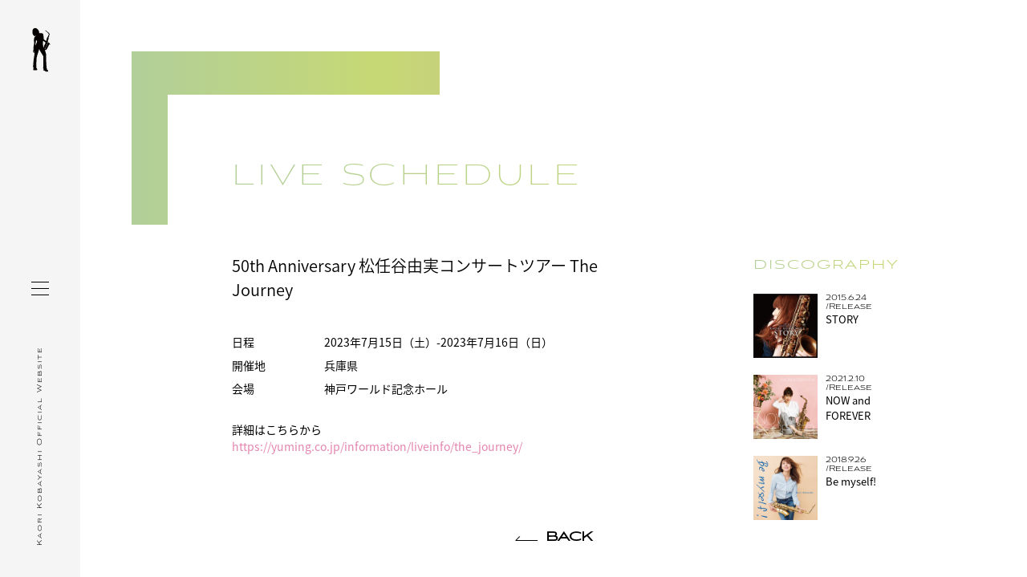

--- FILE ---
content_type: text/html; charset=UTF-8
request_url: https://kaorikobayashi.com/liveschedule/2023/1372/
body_size: 4412
content:
<!DOCTYPE html>
<html lang="ja">
<head>

<meta charset="UTF-8" />
<!-- Global site tag (gtag.js) - Google Analytics -->
<script async src="https://www.googletagmanager.com/gtag/js?id=UA-118269807-1"></script>
<script>
  window.dataLayer = window.dataLayer || [];
  function gtag(){dataLayer.push(arguments);}
  gtag('js', new Date());
  gtag('config', 'UA-118269807-1');
</script>
<!-- / Global site tag (gtag.js) - Google Analytics -->

<meta name="robots" content="ALL">


<title>50th Anniversary 松任谷由実コンサートツアー The Journey（開催場所：神戸ワールド記念ホール／開催日時：2023年7月15日-2023年7月16日） | ライブスケジュール | 小林香織 オフィシャルサイト | サックス奏者</title>


<meta name="description" content="50th Anniversary 松任谷由実コンサートツアー The Journey（開催場所：神戸ワールド記念ホール／開催日時：2023年7月15日-2023年7月16日）のライブ情報を掲載しています。">
<meta name="format-detection" content="telephone=no">
<meta name="viewport" content="width=device-width, initial-scale=1.0, maximum-scale=1.0" />
<meta name="apple-mobile-web-app-capable" content="yes">

<!-- icon -->
<link rel="shortcut icon" href="https://kaorikobayashi.com/assets/images/common/favicon/favicon.ico">
<link rel="apple-touch-icon" size="256x256" href="https://kaorikobayashi.com/assets/images/common/app/apple-touch-icon.png">
<!-- / icon -->

<!-- og -->
<meta property="og:title" content="50th Anniversary 松任谷由実コンサートツアー The Journey（開催場所：神戸ワールド記念ホール／開催日時：2023年7月15日-2023年7月16日）" />
<meta property="og:type" content="article" />
<meta property="og:url" content="https://kaorikobayashi.com/liveschedule/2023/1372/" />
<meta property="og:image:type" content="image/jpg">
<meta property="og:image:width" content="1200">
<meta property="og:image:height" content="627">
<meta property="og:image" content="https://kaorikobayashi.com/assets/images/common/ogp.jpg" />
<meta property="og:locale" content="ja_JP">
<meta property="og:site_name" content="小林香織 オフィシャルサイト | サックス奏者" />
<meta property="og:description" content="50th Anniversary 松任谷由実コンサートツアー The Journey（開催場所：神戸ワールド記念ホール／開催日時：2023年7月15日-2023年7月16日）のライブ情報を掲載しています。" />

<meta name="twitter:card" content="summary_large_image">
<meta name="twitter:site" content="@KobayashiKaori_" />
<meta name="twitter:player" content="@KobayashiKaori_" />
<meta name="twitter:domain" content="https://kaorikobayashi.com">
<meta name="twitter:image" content="https://kaorikobayashi.com/assets/images/common/ogp.jpg">
<!-- / og -->
<!-- font -->
<script src="https://use.typekit.net/aee4wli.js"></script>
<script>try{Typekit.load({ async: true });}catch(e){}</script>
<!-- /font -->

<!-- style -->
<link rel="stylesheet" href="/assets/css/reset.css?1537411628" media="all">

<link rel="stylesheet" href="/assets/css/common.min.css?1724726286" media="all">

<!-- https://kaorikobayashi.com/liveschedule/2023/1372/ -->
 	<link rel="stylesheet" href="/assets/css/vendor/magnific-popup/magnific-popup.css?1537411633" media="all">
 	<link rel="stylesheet" href="/assets/css/liveschedule.min.css?1580457434" media="all">

<!-- / style -->


<!-- javascript -->
<script src="//code.jquery.com/jquery-1.11.3.min.js"></script>
<script src="/assets/js/vendor/cookie/jquery.cookie.min.js?1537411641"></script>
<script src="/assets/js/common.min.js?1537411629"></script>

	<script src="/assets/js/vendor/magnific-popup/magnific-popup.min.js?1551152152"></script>
	<script src="/assets/js/liveschedule.js?1537868080"></script>
	<script src="/assets/js/liveschedule-single.js?1537843224"></script>
	<!-- / javascript -->

<!-- scheme.org  -->
<script type="application/ld+json">{
"@context": "https://schema.org",
"@type": "BreadcrumbList",
"itemListElement":
[
{
"@type": "ListItem",
"position": 1,
"item":
{
"@id": "https://kaorikobayashi.com",
"name": "小林香織 オフィシャルサイト | サックス奏者"
}
},
{
"@type": "ListItem",
"position": 2,
"item":
{
"@id": "https://kaorikobayashi.com/liveschedule/",
"name": "ライブスケジュール"
}
},
{
"@type": "ListItem",
"position": 3,
"item":
{
"@id": "https://kaorikobayashi.com/liveschedule/2023/1372/",
"name": "50th Anniversary 松任谷由実コンサートツアー The Journey（開催場所：神戸ワールド記念ホール／開催日時：2023年7月15日-2023年7月16日）"
}
}
]
}</script>

<script type="application/ld+json">{
"@context": "https://schema.org",
"@type": "Person",
"name": "小林香織",
"image": "https://kaorikobayashi.com/assets/images/common/ogp.jpg",
"url": "https://kaorikobayashi.com/profile/",
"jobTitle": "サックス奏者",
"birthPlace": "神奈川県",
"birthDate": "1981.10.20",
"gender": "female",
"sameAs": ["https://twitter.com/kobayashikaori_","https://ja.wikipedia.org/wiki/%E5%B0%8F%E6%9E%97%E9%A6%99%E7%B9%94",
"http://kingrecords.co.jp/cs/artist/artist.aspx?artist=45615",
"https://www.youtube.com/channel/UC1wO7NTdTLBB7KfviIKMD_Q"
] 
}</script>

<script type="application/ld+json">
{
"@context": "https://schema.org",
"@type": "Event",
"name": "50th Anniversary 松任谷由実コンサートツアー The Journey（開催場所：神戸ワールド記念ホール／開催日時：2023年7月15日-2023年7月16日）",
"startDate": "2023-07-15",
"endDate": "2023-07-16",
"url": "https://kaorikobayashi.com/liveschedule/2023/1372/",
"eventAttendanceMode": "https://schema.org/OfflineEventAttendanceMode",
"location": {
"@type": "Place",
"name": "神戸ワールド記念ホール",
"address": "兵庫県"
}
}
</script>

<!-- / scheme.org -->

<script>
jQuery(function($) { $('.mw_wp_form form').attr( 'class', 'h-adr' ); });
</script>
</head>

<body id="indexWrapp" class="jpIndex">


<!-- header -->
<header id="mainHeader">
<div id="header-wrapper">
<div id="header-inner">

	<div id="kaorikobayashi-logo"><a href="/">Kaori Kobayashi</a></div>
	<p class="siteTitle aviano"><a href="/" target="_top"><span>Kaori Kobayashi</span> <span>Official Website</span></a></p>

	<ul class="sns-button sns-button1">
	<li class="sns-tw"><a href="//twitter.com/kobayashikaori_" target="_brank">X</a></li>
	<li class="sns-fb"><a href="//www.facebook.com/KaoriKobayashi.official/" target="_brank">Facebook</a></li>
	<li class="sns-youtube"><a href="https://www.youtube.com/channel/UC1wO7NTdTLBB7KfviIKMD_Q" target="_brank">Youtube</a></li>
	<li class="sns-insta"><a href="http://instagram.com/kaori_kobayashi154/" target="_brank">Instagram</a></li>
	</ul>

	<!-- ▼ ナビゲーション ▼ -->
		<nav id="main-nav">

	<ul class="main-menu aviano">
	<li class="nav01"><a href="/">TOP</a></li>
	<li class="nav02"><a href="/liveschedule">LIVE SCHEDULE</a></li>
	<li class="nav03"><a href="/news">NEWS</a></li>
	<li class="nav04"><a href="/profile">PROFILE</a></li>
	<li class="nav05"><a href="/discography">DISCOGRAPHY</a></li>
	<li class="nav06"><a href="/movie">MOVIE</a></li>
	<li class="nav07"><a href="/gallery">GALLERY</a></li>
<!-- 	<li class="nav08"><a href="http://kaorigold.com/" target="_brank">FANCLUB</a></li> -->
	<li class="nav09"><a href="/contact">CONTACT</a></li>
	</ul>

	<ul class="sns-button sns-button2">
	<li class="sns-tw"><a href="//twitter.com/kobayashikaori_" target="_brank">Twitter</a></li>
	<li class="sns-fb"><a href="//www.facebook.com/KaoriKobayashi.official/" target="_brank">Facebook</a></li>
	<li class="sns-youtube"><a href="https://www.youtube.com/channel/UC1wO7NTdTLBB7KfviIKMD_Q" target="_brank">Youtube</a></li>
	<li class="sns-insta"><a href="http://instagram.com/kaori_kobayashi154/" target="_brank">Instagram</a></li>
	</ul>
	</nav>

	<div id="hamburger">
	<span></span>
	<span></span>
	<span></span>
	</div>

<!-- <ul class="globalNav-link">
	<li><a href="/en/">EN</a>
</ul>
 -->	<!-- ▲ ナビゲーション ▲ -->
</div>
</div>
</header>
<!-- / header -->

<!-- sideContentWrap -->
<div id="sideContentWrap" class="underContents">
<!-- gradient animation -->
<div id="live-under-gra" class="gradationBox gradient-anime01">
	<div class="animationInner"></div>
</div>
<!-- / gradient animation -->

<!-- mainWrap -->
<main id="mainWrap">

<div class="gradient-logo">
<p class="gradient-mask">LIVE SCHEDULE</p>
</div>


<!-- newslistContent  -->
<div id="liveinfodetailContent">

<div id="newslistInner">

<article class="news-content">
<!-- <p class="news-date"><span class="date">2023.5.15</span><span class="category">LIVE</span></p> -->

<h1 class="news-title">
50th Anniversary 松任谷由実コンサートツアー The Journey</h1>

<div class="news-text">
<table>

<tr><th>日程</th><td>2023年7月15日<span class="week">（土）</span>-2023年7月16日<span class="week">（日）</span></td></tr><tr><th>開催地</th><td>兵庫県</td></tr><tr><th>会場</th><td>神戸ワールド記念ホール</td></tr></table>

<p>詳細はこちらから<br><a href="https://yuming.co.jp/information/liveinfo/the_journey/" target="_blank">https://yuming.co.jp/information/liveinfo/the_journey/</a><br>



</div>
</article>

<!-- サイドナビ -->

<div id="sidebarNav" class="fadeIn-txt01 single_sidebar">

<div class="discography-wrap">
    <p class="recent-title">DISCOGRAPHY</p>
    <ul class="discography-list">

        <li><a href="https://kaorikobayashi.com/discography/album/story/">
        <div class="link-image"><img src="/assets/images/discography/album/thumb-story_vicj-61739.jpg" alt="STORY"></div>
        <div class="link-box">
        <p class="title"><span class="date">2015.6.24 /Release</span><br><span class="discname">STORY</span></p>
        </div>
        </a></li>


        <li><a href="https://kaorikobayashi.com/discography/album/now-and-forever/">
        <div class="link-image"><img src="/assets/images/discography/album/thumb-now-and-forever-846.jpg" alt="NOW and FOREVER"></div>
        <div class="link-box">
        <p class="title"><span class="date">2021.2.10 /Release</span><br><span class="discname">NOW and FOREVER</span></p>
        </div>
        </a></li>


        <li><a href="https://kaorikobayashi.com/discography/album/be-myself/">
        <div class="link-image"><img src="/assets/images/discography/album/thumb-be-myself_kicj-809.jpg" alt="Be myself!"></div>
        <div class="link-box">
        <p class="title"><span class="date">2018.9.26 /Release</span><br><span class="discname">Be myself!</span></p>
        </div>
        </a></li>

    </ul>
</div>


<!--
<div class="recent-live-wrap">
    <p class="recent-title">RECENT LIVE</p>
<ul class="recent-list">
<li>
    <a href="https://kaorikobayashi.com/liveschedule/2025/1591/">
        <p class="date">3.6<span class="week">.fri</span>-3.7<span class="week">.sat</span></p><br>
        <span>松任谷由実 THE WORMHOLE TOUR 2025-26@ロームシアター京都 メインホール</span>
    </a>
<li>
    <a href="https://kaorikobayashi.com/liveschedule/2025/1592/">
        <p class="date">3.14<span class="week">.sat</span>-3.15<span class="week">.sun</span></p><br>
        <span>松任谷由実 THE WORMHOLE TOUR 2025-26@愛知県芸術劇場 大ホール</span>
    </a>
<li>
    <a href="https://kaorikobayashi.com/liveschedule/2025/1593/">
        <p class="date">3.25<span class="week">.wed</span>-3.26<span class="week">.thu</span></p><br>
        <span>松任谷由実 THE WORMHOLE TOUR 2025-26@東京国際フォーラム　ホールA</span>
    </a>
<li>
    <a href="https://kaorikobayashi.com/liveschedule/2025/1594/">
        <p class="date">4.4<span class="week">.sat</span>-4.5<span class="week">.sun</span></p><br>
        <span>松任谷由実 THE WORMHOLE TOUR 2025-26@フェスティバルホール</span>
    </a>
<li>
    <a href="https://kaorikobayashi.com/liveschedule/2025/1595/">
        <p class="date">4.8<span class="week">.wed</span></p><br>
        <span>松任谷由実 THE WORMHOLE TOUR 2025-26@とりぎん文化会館（鳥取県立県民文化会館） 梨花ホール</span>
    </a>

</ul>
</div>
-->
</div>
<!--/ サイドナビ　-->
</div>
</div>
<!-- /newslistContent -->

<!-- contentInner backlink -->
<div class="contentInner-link">
    <div class="backlink"><a href=""><span>BACK</span></a></div>
</div>
<!-- contentInner backlink -->


</main>
<!-- /mainWrap -->


<!-- footer -->
<footer id="mainFooter">
<!-- BREADCAMB -->
<div id="bredcamb">
<ul class="bredcamb-list" itemscope itemtype="http://schema.org/BreadcrumbList">
	<li class="font" itemprop="itemListElement" itemscope itemtype="http://schema.org/ListItem">
		<a href="/" itemprop="item"><span itemprop="name">KAORI KOBAYASHI</span></a>
	<meta itemprop="position" content="1" />
	</li>


	<li class="font" itemprop="itemListElement" itemscope itemtype="http://schema.org/ListItem">
	<a href="/liveschedule/" itemprop="item"><span itemprop="name">LIVE SCHEDULE</span></a>
	<meta itemprop="position" content="2" />
	</li>
	<li itemprop="itemListElement" itemscope itemtype="http://schema.org/ListItem">
		<a href="" itemprop="item"><span itemprop="name">50th Anniversary 松任谷由実コンサートツアー The Journey</span></a>
		<meta itemprop="position" content="3" />
	</li>
</ul>
</div>
<!-- / BREADCAMB -->
	<div class="linkInner">
		<ul>
			<li><a href="/contact/">お問い合わせ</a></li>
			<li><a href="/privacy-policy/">プライバシーポリシー</a></li>
		</ul>
	</div>

	<small>&copy;Kaori Kobayashi all rights reserved.</small>
</footer>
<!-- footer -->

</div>
<!--/ sideContentWrap -->

<!-- global link -->
<!-- <div id="globallinkWrap">
<div class="globallink-inner">
<ul class="globallink-listbox">
					<li><a href="/en/">ENGLISH</a>
			</ul>
	</div>
</div> -->
<!-- / global link -->

<!-- User Heat Tag -->
<script type="text/javascript">
(function(add, cla){window['UserHeatTag']=cla;window[cla]=window[cla]||function(){(window[cla].q=window[cla].q||[]).push(arguments)},window[cla].l=1*new Date();var ul=document.createElement('script');var tag = document.getElementsByTagName('script')[0];ul.async=1;ul.src=add;tag.parentNode.insertBefore(ul,tag);})('//uh.nakanohito.jp/uhj2/uh.js', '_uhtracker');_uhtracker({id:'uhT68FTtzd'});
</script>
<!-- End User Heat Tag -->
</body>
</html>

--- FILE ---
content_type: text/css
request_url: https://kaorikobayashi.com/assets/css/common.min.css?1724726286
body_size: 9248
content:
@charset "UTF-8";
/*============================================================
CSS Document

2018 CSS

MAKING 180701 sim_sekig
=============================================================*/

/*------------------------------------------------------------
CSSの構造

・FONT
・基本設定
・commonパーツ
・GLOBAL LINK
・ヘッダー
・NAV 多言語化リンク
・メインコンテンツ　ALL共通
・共通パーツ
・bacKボタン
・共通NEW icon


/*====================================================
FONT
====================================================*/

.wf-loading {
opacity: 0;
transition: .3s;
}

.wf-active {
opacity: 1;
}

.wf-inactive {
opacity: 1;
}

/*====================================================
基本設定
====================================================*/
body{
color: #000;
background: #fff;
font-family: 'source-han-sans-japanese', 'HiraginoWEB W1', 'ヒラギノ角ゴシック', 'Hiragino Sans', 'ヒラギノ角ゴ ProN W3', 'Hiragino Kaku Gothic ProN', 'ＭＳ Ｐゴシック', 'MS PGothic', sans-serif;
}

h1,h2{
font-family: aviano-sans, sans-serif;
-webkit-font-smoothing: inherit;
-moz-osx-font-smoothing: inherit;
font-weight: 100;
text-align: center;
}

li{
list-style: none;
}

a{
color: #000;
display: block;
text-decoration: none;
}

img{
width: 100%;
}


p{
line-height: 1.5;
}

/* clearfix */
.clearfix:after {
content:" ";
display:block;
clear:both;
}


/* sp_br */
.sp_br{
display: block;
}

/* respondive 640  --------------- */
@media (min-width: 640px) {
.sp_br{
    display: none;
}
}


body{
-webkit-font-smoothing: antialiased;
-moz-osx-font-smoothing: grayscale;
}


/* 選択カラー変更 */
::selection{
color: #fff;
background-color : #ce83e1;
}



/*====================================================
commonパーツ
====================================================*/
/*---------------------------------
GLOBAL LINK
-----------------------------------*/
#globallinkWrap{
display: none;
position: absolute;
top: 20px;
right: 20px;
}

@media (min-width: 1060px) {
#globallinkWrap{
display: block;
z-index: 1000;
}

#globallinkWrap  .globallink-inner{
}

#globallinkWrap  .globallink-inner .globallink-listbox{
}

#globallinkWrap  .globallink-inner .globallink-listbox li{
display: inline-block;
border-left: 2px solid #000;
line-height: .5em;
}

#globallinkWrap  .globallink-inner .globallink-listbox li:first-child{
border-left: none;
}

#globallinkWrap  .globallink-inner .globallink-listbox li a{
font-family: aviano-sans, sans-serif;
font-size: 11px;
padding: 0 10px;
vertical-align: top;
}

/* hover action */
#globallinkWrap .globallink-inner .globallink-listbox li a{
transition: .3s;
}

#globallinkWrap .globallink-inner .globallink-listbox li a:hover{
background-image: linear-gradient(-45deg, #75359b 0%, #75359b 0%, #b465da 0%, #cf6cc9 33%, #e7438e 66%, #e7438e 100%);
-webkit-background-clip: text;
-webkit-text-fill-color: transparent;
}
}

/* fade animation */
#globallinkWrap{
opacity: 0;
transition: .5s;
}

#globallinkWrap.fadein{
opacity: 1;
}


/*---------------------------------
ヘッダー
-----------------------------------*/
header#mainHeader {
position: fixed;
display: block;
width: 100%;
height: 80px;
width: 100vw;
font-size: 13px;
/*background-color: transparent;*/
background-color: rgba(255,255,255,0.9);
overflow: hidden;
z-index: 9999;
font-family: aviano-sans, sans-serif;
-webkit-font-smoothing: inherit;
-moz-osx-font-smoothing: inherit;
-webkit-font-smoothing: inherit;
-moz-osx-font-smoothing: inherit;
font-weight: 100;
text-align: center;

-webkit-transition-duration: .8s;
-moz-transition-duration: .8s;
-o-transition-duration: .8s;
-ms-transition-duration: .8s;
transition-duration: .8s;
transition-timing-function: ease-out;
}

header#mainHeader.opened {
height: 100%;
height: 100vh;
background-color: #f5f5f5;
}


#header-wrapper {
position: relative;
height: 80px;
}
header#mainHeader.opened #header-wrapper {
height: 100%;
overflow-y: scroll;
}


#header-inner {
position: relative;
height: auto;
}
header#mainHeader.opened #header-inner {
height: 100%;
}


#hamburger {
position: absolute;
top: 26px;
right: 6.000%;
left: auto;
margin-top: 0;
width: 32px;
height: 40px;
}

#hamburger span {
position: absolute;
display: block;
top: 12px;
left: 3px;
width: 24px;
height: 1px;
vertical-align: top;
background-color: #000;

-webkit-transition-duration: .166s;
-moz-transition-duration: .166s;
-o-transition-duration: .166s;
-ms-transition-duration: .166s;
transition-duration: .166s;
}

#hamburger span:nth-child(2) {
top: 19px;
filter:alpha(opacity=100);
-moz-opacity: 1;
opacity: 1;
}
#hamburger span:nth-child(3) {
top: 26px;
}

#hamburger.opened span {
left: 1px;
width: 43px;
}

#hamburger.opened span:nth-child(1) {
top: 22px;
-webkit-transform: rotate(-45deg);
-moz-transform: rotate(-45deg);
-o-transform: rotate(-45deg);
-ms-transform: rotate(-45deg);
transform: rotate(-45deg);
}
#hamburger.opened span:nth-child(2) {
filter:alpha(opacity=0);
-moz-opacity: 0;
opacity: 0;
}
#hamburger.opened span:nth-child(3) {
top: 22px;
-webkit-transform: rotate(-135deg);
-moz-transform: rotate(-135deg);
-o-transform: rotate(-135deg);
-ms-transform: rotate(-135deg);
transform: rotate(-135deg);
}




/* ロゴリンク */
#kaorikobayashi-logo {
position: absolute;
top: 20px;
left: 7.00%;
width: 20px;
height: 55px;
background-image:url(/assets/images/common/kaori-kobayashi-logo.svg);
background-repeat: no-repeat;
background-position: center center;
background-size: contain;
line-height: 1000em;
overflow: hidden;
}

#kaorikobayashi-logo a{
height: inherit;
}

header#mainHeader.opened #kaorikobayashi-logo {
display: none;
}

/* 縦タイトル ---------------------*/
.siteTitle {
position: absolute;
top: 30px;
bottom: auto;
left: 0;
right: 0;
margin: auto;
padding-left: 0;
line-height: 1.2;
text-align: center;
}

.siteTitle a {
display: inline-block;

-webkit-transition: all .4s ease-in-out;
-moz-transition: all .4s ease-in-out;
transition: all .4s ease-in-out;

transform: translateX(0);
filter: alpha(opacity=100);
-moz-opacity: 1;
opacity: 1;
}

header#mainHeader .siteTitle span{
display: block;
}

header#mainHeader .siteTitle span:nth-child(1) {
font-size: 159%;
font-weight: 100;
}

header#mainHeader .siteTitle span:nth-child(2) {
font-size: 85%;
font-weight: bolder;
}

/* 縦タイトル ナビゲーションの中　---------------------*/
/*
header#mainHeader.opened .siteTitle {
position: absolute;
top: 10vh;
bottom: auto;
left: 0;
padding-left: 8%;
line-height: 1.2;
}

header#mainHeader.opened .siteTitle a {
display: inline-block;

-webkit-transition: all .4s ease-in-out;
-moz-transition: all .4s ease-in-out;
transition: all .4s ease-in-out;

transform: translateX(-8em);
filter: alpha(opacity=0);
-moz-opacity: 0;
opacity: 0;
}*/

header#mainHeader.opened .siteTitle {
position: absolute;
top: 10vh;
bottom: auto;
left: 0;
padding-left: 8%;
line-height: 1.2;
}

header#mainHeader.opened .siteTitle a {
display: inline-block;

-webkit-transition: all .4s ease-in-out;
-moz-transition: all .4s ease-in-out;
transition: all .4s ease-in-out;

transform: translateX(-8em);
/*filter: alpha(opacity=0);
-moz-opacity: 0;
opacity: 0;*/
}

header#mainHeader.opened .siteTitle {
height: auto;
width: auto;
text-align: left;
}

header#mainHeader.opened .siteTitle a {
transform:translateX(0);
filter:alpha(opacity=100);
-moz-opacity: 1;
opacity: 1;
transition-delay: 0.1s;
transition: 0.3s;
}

header#mainHeader.opened .siteTitle a:hover{
opacity: 0.5;
}

header#mainHeader.opened .siteTitle span {
display: block;
white-space: nowrap;
}

header#mainHeader.opened .siteTitle span:nth-child(1) {
font-size: 153.9%;
}
header#mainHeader.opened .siteTitle span:nth-child(2) {
font-size: 85%;
font-weight: 300;
}


.kaorikobayashi-name {
display: none;
}

#main-nav {
position: absolute;
top: 33%;
width: 0;
min-height: 60%;
overflow: hidden;
}

#main-nav.opened {
left: 0;
width: 100%;
}

#main-nav a {
text-decoration: none;
}

.main-menu {
padding: 0 40px 0 0;
}

.main-menu li {
height: 2.0em;
font-size: 167%;
text-align: right;

-webkit-transition: all .8s ease-in-out;
-moz-transition: all .8s ease-in-out;
transition: all .8s ease-in-out;

transform: translateX(5em);
filter: alpha(opacity=0);
-moz-opacity: 0;
opacity: 0;
}

.main-menu li a {
letter-spacing: -.4em;
white-space: nowrap;
}

#main-nav.opened .main-menu li {
transform:translateX(0);
filter:alpha(opacity=100);
-moz-opacity: 1;
opacity: 1;
}

#main-nav.opened .main-menu li a {
letter-spacing: 0;
}

.main-menu li.nav01 {
transition-delay: 0.35s;
}
.main-menu li.nav02 {
transition-delay: 0.42s;
}
.main-menu li.nav03 {
transition-delay: 0.45s;
}
.main-menu li.nav04 {
transition-delay: 0.48s;
}
.main-menu li.nav05 {
transition-delay: 0.52s;
}
.main-menu li.nav06 {
transition-delay: 0.6s;
}
.main-menu li.nav07 {
transition-delay: 0.63s;
}
.main-menu li.nav08 {
transition-delay: 0.65s;
}
.main-menu li.nav09 {
transition-delay: 0.66s;
}



.sns-button1 {
display: none;
position: absolute;
top: 24%;
right: 40px;
height: 0;
overflow: hidden;

-webkit-transition: all 1.4s ease-in-out;
-moz-transition: all 1.4s ease-in-out;
transition: all 1.4s ease-in-out;

filter: alpha(opacity=0);
-moz-opacity: 0;
opacity: 0;
}
header#mainHeader.opened .sns-button1 {
height: auto;
display: block;

filter:alpha(opacity=100);
-moz-opacity: 1;
opacity: 1;
}

.sns-button2 {
display: none;
}

.sns-button li {
display: inline-block;
width: 22px;
height: 22px;
margin-bottom: 20px;
margin-left: 10px;
}

.sns-button li:first-child{
margin-left: 0px;
}

.sns-button li a {
display: block;
width: 100%;
height: 100%;
background-repeat: no-repeat;
background-position: center;
background-size: contain;
line-height: 1000em;
overflow: hidden;
transition: 0.3s;
}

.sns-button li.sns-fb{
    width: 20px;
    height: 20px;
}

.sns-button li.sns-insta a {
background-image:url(/assets/images/common/instagram.png);
-webkit-filter: brightness(0%);
-moz-filter:brightness(0%);
-ms-filter:brightness(0%);
filter: brightness(0%);
transition: .5s;
}

.sns-button li.sns-youtube a {
background-image:url(/assets/images/common/youtube.png);
-webkit-filter: grayscale(100%) contrast(1000%);
-moz-filter:grayscale(100%) contrast(1000%);
-ms-filter:grayscale(100%) contrast(1000%);
filter:grayscale(100%) contrast(1000%);
transition: .5s;
}
.sns-button li.sns-tw a {
background:url(/assets/images/common/x.svg);
-webkit-filter: brightness(0%);
-moz-filter:brightness(0%);
-ms-filter:brightness(0%);
filter: brightness(0%);
}

.sns-button li.sns-fb a {
background:url(/assets/images/common/facebook.svg);
-webkit-filter: grayscale(100%) contrast(1000%);
-moz-filter:grayscale(100%) contrast(1000%);
-ms-filter:grayscale(100%) contrast(1000%);
filter:grayscale(100%) contrast(1000%);
}

.sns-button li.sns-insta a:hover{
-webkit-filter: brightness(100%);
-moz-filter:brightness(100%);
-ms-filter:brightness(100%);
filter: brightness(100%);
}

.sns-button li.sns-youtube a:hover{
-webkit-filter: grayscale(0%) contrast(100%);
-moz-filter:grayscale(0%) contrast(100%);
-ms-filter:grayscale(0%) contrast(100%);
filter:grayscale(0%) contrast(100%);
}

.sns-button li.sns-tw a:hover{
-webkit-filter: brightness(100%);
-moz-filter:brightness(100%);
-ms-filter:brightness(100%);
filter: brightness(100%);
}

.sns-button li.sns-fb a:hover{
background:url(/assets/images/common/facebook.svg);
-webkit-filter: grayscale(0%) contrast(100%);
-moz-filter:grayscale(0%) contrast(100%);
-ms-filter:grayscale(0%) contrast(100%);
filter:grayscale(0%) contrast(100%);
}


/* side-bar ver. ====================================== */

/* respondive 768  --------------- */
@media (min-width: 768px) {

header#mainHeader {
width: 100px;
height: 100%;
height: 100vh;
font-size: 13px;
background-color: #f5f5f5;

-webkit-transition-duration: .85s;
-moz-transition-duration: .85s;
-o-transition-duration: .85s;
-ms-transition-duration:.85s;
transition-duration: .85s;
transition-timing-function: cubic-bezier(0.29, 0.65, 0.48, 0.96);
}

header#mainHeader.opened {
width: 100%;
background-color: #f5f5f5;
}

header#mainHeader:after{
content: "";
width: 30%;
height: 100vh;
background-image: url(/assets/images/common/pc_nav_image.jpg);
background-repeat: no-repeat;
background-size: cover;
background-repeat: no-repeat;
background-position: center center;
position: absolute;
right: 0;
top: 0;
transform: translateX(-80px);
opacity: 0;
transform-origin: left;
}

header#mainHeader.opened:after{
display: block;
content: "";
width: 30%;
height: 100vh;
background-image: url(/assets/images/common/pc_nav_image.jpg);
background-repeat: no-repeat;
background-size: cover;
background-repeat: no-repeat;
background-position: center center;
position: absolute;
right: 0;
top: 0;
opacity: 0;
}



/* image animation */
header#mainHeader.opened:after{
-webkit-animation: nav_pc_anime 1.8s ease-in-out 1;
-moz-animation: nav_pc_anime 1.8s ease-in-out 1;
-ms-animation: nav_pc_anime 1.8s ease-in-out 1;
-o-animation: nav_pc_anime 1.8s ease-in-out 1;
animation: nav_pc_anime 1.8s ease-in-out 1;
opacity: 1;
transform: translateX(0);
}
@keyframes nav_pc_anime {
0% {
    opacity: 0;
    transform: translateX(-80px);
}
50% {
    opacity: 0;
    transform: translateX(-80px);
}
90% {
    opacity: 0.8;
}
100% {
    opacity: 1;
    transform: translateX(0);
}
}

#header-wrapper {
height: 100%;
overflow-y: inherit;
}

#header-inner {
min-height: 650px;
height: 100%;
}


#hamburger {
top: 0;
bottom: 0;
right: auto;
left: 28px;
margin: auto;
width: 44px;
height: 44px;
}

#hamburger span {
top: 13px;
left: 11px;
width: 22px;
}

#hamburger span:nth-child(2) {
top: 21px;
}
#hamburger span:nth-child(3) {
top: 29px;
}

#hamburger.opened span {
left: 10px;
width: 23px;
}

#hamburger.opened span:nth-child(1) {
top: 22px;
}
#hamburger.opened span:nth-child(2) {
}
#hamburger.opened span:nth-child(3) {
top: 22px;
}



/* ロゴリンク */
#kaorikobayashi-logo {
top: 35px;
left: 38px;
width: 27px;
}
header#mainHeader.opened #kaorikobayashi-logo {
display: block;
}

/* 縦タイトル */
.siteTitle {
top: auto;
bottom: 30px;
left: 45px;
right: inherit;
padding-left: 0;
width: auto;
height: auto;
font-size: 10px;
line-height: 1.0em;
font-weight: 300;
letter-spacing: 0.2em;
white-space: nowrap;
-webkit-transform-origin: left top;  
-moz-transform-origin: left top;  
transform-origin: left top;
-webkit-transform: rotate(-90deg);  
-moz-transform: rotate(-90deg);  
transform: rotate(-90deg);
margin: inherit;
}

.siteTitle a {
transform:none;
filter:alpha(opacity=100);
-moz-opacity: 1;
opacity: 1;
}

header#mainHeader .siteTitle span {
display: inline;
}

header#mainHeader .siteTitle span:nth-child(1),
header#mainHeader .siteTitle span:nth-child(2) {
font-size: 100%;
font-weight: 300;
}




header#mainHeader.opened .siteTitle {
top: auto;
bottom: 30px;
left: 45px;
right: inherit;
padding-left: 0;
width: auto;
height: auto;
font-size: 10px;
line-height: 1.0em;
font-weight: 300;
letter-spacing: 0.2em;
white-space: nowrap;
-webkit-transform-origin: left top;  
-moz-transform-origin: left top;  
transform-origin: left top;
-webkit-transform: rotate(-90deg);  
-moz-transform: rotate(-90deg);  
transform: rotate(-90deg);
margin: inherit;
}


header#mainHeader.opened .siteTitle a {
transition-delay: none;
}

header#mainHeader.opened .siteTitle a {
transition: 0.8s;
}

header#mainHeader.opened .siteTitle a:hover{
opacity: 0.5s;
}

header#mainHeader.opened .siteTitle span {
display: inline;
}

header#mainHeader.opened .siteTitle span:nth-child(1),
header#mainHeader.opened .siteTitle span:nth-child(2) {
font-size: 100%;
font-weight: 300;
}


.kaorikobayashi-name {
display: block;
position: absolute;
top: 10%;
margin-left: 200px;
width: 0;
overflow: hidden;
font-size: 15px;
font-weight: normal;
}

header#mainHeader.opened .kaorikobayashi-name {
width: auto;
}


#main-nav {
top: inherit;
bottom: 5%;
}

#main-nav.opened {
left: 100px;
width: 100%;
max-width: 667px;
}


.main-menu {
padding: 0 0 0 100px;
}

.main-menu li {
height: 50px;
font-size: 27px;
text-align: left;

transform: translateX(-5em);
}


.sns-button1 {
top: 30%;
left: 39px;
right: auto;
height: auto;
-webkit-transition: none;
-moz-transition: none;
transition: none;
opacity: 1;
}
header#mainHeader.opened .sns-button1 {
display: none;
}

.sns-button1 li {
display: block;
}

.sns-button2 {
display: block;
margin-top: 20px;
margin-left: 100px;
height: 0;
overflow: hidden;

-webkit-transition: all 1.4s ease-in-out;
-moz-transition: all 1.4s ease-in-out;
transition: all 1.4s ease-in-out;

filter: alpha(opacity=0);
-moz-opacity: 0;
opacity: 0;
}

header#mainHeader.opened .sns-button2 {
height: auto;
text-align: left;
filter:alpha(opacity=100);
-moz-opacity: 1;
opacity: 1;
}

.sns-button2 li {
display: inline-block;
margin-right: 20px;
margin-bottom: 0;
}

.sns-button li{
    margin-left: 0;
}

/* navリストのhover animation */
#main-nav.opened .main-menu li a{
position: absolute;
left: 0;
transition: 0.5s;
}

#main-nav.opened .main-menu li a:hover{
left: 10px;
background-image: linear-gradient(-45deg, #75359b 0%, #75359b 0%, #b465da 0%, #cf6cc9 33%, #e7438e 66%, #e7438e 100%);
background-clip: text;
-webkit-background-clip: text;
text-fill-color: transparent;
-webkit-text-fill-color: transparent;
}

}



/* respondive 1260  --------------- */
@media (min-width: 1260px) {
header#mainHeader.opened:after{
    width: 500px;
}
}

/*-----------------------------------
NAV 多言語化リンク
-------------------------------------*/
header#mainHeader .globalNav-link{
opacity: 0;
position: absolute;
top: 25%;
right: 100px;
}

header#mainHeader .globalNav-link li{
display: inline-block;
padding: 0 1em;
border-left: 2px solid #000;
line-height: .7em;
}

header#mainHeader .globalNav-link li:first-child{
border-left: none;
}

header#mainHeader .globalNav-link li a{
font-size: 16px;
vertical-align: top;
}


header#mainHeader.opened .globalNav-link{
transition: all 1.4s ease-in-out;
opacity: 1;
}

/* respondive 768 -- */
@media (min-width: 768px) {
header#mainHeader .globalNav-link{
right: inherit;
left: calc(200px - 1em);
}
}

/* respondive 1060 -- */
@media (min-width: 1060px) {
header#mainHeader .globalNav-link{
    display: none;
}
}


/*---------------------------------
メインコンテンツ　ALL共通
-----------------------------------*/
#sideContentWrap{
padding: 100px 0 0 0;
overflow: hidden;
width: 100%;
font-family: 'source-han-sans-japanese';
}

#sideContentWrap h2{
font-size: 42px;
letter-spacing: .1em;
/*    background-image: linear-gradient(-45deg, #75359b 0%, #75359b 0%, #b465da 0%, #cf6cc9 33%, #e7438e 66%, #e7438e 100%);
-webkit-background-clip: text;
-webkit-text-fill-color: transparent;*/
}


/* respondive 768  --------------- */
@media (min-width: 768px) {
#sideContentWrap{
margin: 0 0 0 100px;
width: calc( 100% - 100px);
padding: 0;
overflow: hidden;
}
}

/* respondive 768  --------------- */
@media (min-width: 1060px) {
#sideContentWrap h2{
    font-size: 47px;
}
}

/*---------------------------------
メインコンテンツ 下層ページ共通
-----------------------------------*/
#sideContentWrap.underContents #pageTitle{
font-size: 40px;
letter-spacing: .1em;
/*background-image: linear-gradient(-45deg, #75359b 0%, #75359b 0%, #b465da 0%, #cf6cc9 33%, #e7438e 66%, #e7438e 100%);
-webkit-background-clip: text;
-webkit-text-fill-color: transparent;*/
margin: 0 0 5% 0;
}

#sideContentWrap.underContents .gradationBox{
width: 100%;
height: 40px;
/*    background-image: linear-gradient(-45deg, #75359b 0%, #75359b 0%, #b465da 0%, #cf6cc9 33%, #e7438e 66%, #e7438e 100%);*/
}

#sideContentWrap.underContents .gradationBox .animationInner{
width: 100%;
height: 100%;
background: linear-gradient(270deg, #c895c0, #f4be74, #7db9db, #ce8dc7, #c6d874, #88bce3);
background-size: 1200% 1200%;
-webkit-animation: gradationAnime_underBox 60s ease infinite;
-moz-animation: gradationAnime_underBox 60s ease infinite;
-o-animation: gradationAnime_underBox 60s ease infinite;
animation: gradationAnime_underBox 60s ease infinite;
}
@-webkit-keyframes gradationAnime_underBox {
0%{background-position:0% 50%}
50%{background-position:100% 50%}
100%{background-position:0% 50%}
}

@-moz-keyframes gradationAnime_underBox {
0%{background-position:0% 50%}
50%{background-position:100% 50%}
100%{background-position:0% 50%}
}

@-o-keyframes gradationAnime_underBox {
0%{background-position:0% 50%}
50%{background-position:100% 50%}
100%{background-position:0% 50%}
}

@keyframes gradationAnime_underBox {
0%{background-position:0% 50%}
50%{background-position:100% 50%}
100%{background-position:0% 50%}
}



#sideContentWrap.underContents #mainWrap{
padding: 60px 0 60px;
}

/* respondive 1060  --------------- */
@media (min-width: 768px) {
#sideContentWrap.underContents .gradationBox{
    margin: 0;
}
}

/* respondive 1060  --------------- */
@media (min-width: 1060px) {
#sideContentWrap.underContents .gradationBox{
position: absolute;
margin: 5% 0 0 5%;
z-index: -1; 
width: 30%;
min-width: 325px;
height: 30%;
/*background-image: linear-gradient(-45deg, #75359b 0%, #75359b 0%, #b465da 0%, #cf6cc9 33%, #e7438e 66%, #e7438e 100%);*/
}

#sideContentWrap.underContents #pageTitle{
    text-align: left;
}

#sideContentWrap.underContents #mainWrap{
padding: 80px 80px 0px 80px;
background: #fff;
max-width: 1200px;
width: 68%;
margin: 10% auto 0;
}
}

/* respondive 1980  --------------- */
@media (min-width: 1980px) {
#sideContentWrap.underContents .gradationBox{
    margin: 5% 0 0 10%;
}
}

/* respondive 2500  --------------- */
@media (min-width: 2200px) {
#sideContentWrap.underContents .gradationBox{
    margin: 5% 0 0 15%;

}
}


/* メインコンテンツ 下層ページ共通タイトル ----------------*/
.underContents .gradient-logo {
position: relative;
width: 100%;
}

.underContents.gradient-logo .logo-mask {
display: block;
width: 100%;
height: 100%;
margin: auto;
}

.underContents .gradient-logo .gradient-mask {
position: absolute;
top: 0;
left: 0;
width: inherit;
height: inherit;
font-size: 42px;
font-family: aviano-sans, sans-serif;
-webkit-font-smoothing: inherit;
font-weight: 100;
letter-spacing: .1em;
}

.underContents .gradient-logo p.gradient-mask{
line-height: 1;
text-align: center;
}

/* animation */
.underContents .gradient-logo .gradient-mask{
background: linear-gradient(270deg, #c895c0, #f4be74, #7db9db, #ce8dc7, #c6d874, #88bce3);
background-size: 1200% 1200%;
-webkit-text-fill-color: transparent;
-webkit-background-clip: text;
-webkit-animation: gradationAnime_underTitle 60s ease infinite;
-moz-animation: gradationAnime_underTitle 60s ease infinite;
-o-animation: gradationAnime_underTitle 60s ease infinite;
animation: gradationAnime_underTitle 60s ease infinite;
}

@-webkit-keyframes gradationAnime_underTitle {
0%{background-position:0% 50%}
50%{background-position:100% 50%}
100%{background-position:0% 50%}
}

@-moz-keyframes gradationAnime_underTitle {
0%{background-position:0% 50%}
50%{background-position:100% 50%}
100%{background-position:0% 50%}
}

@-o-keyframes gradationAnime_underTitle {
0%{background-position:0% 50%}
50%{background-position:100% 50%}
100%{background-position:0% 50%}
}

@keyframes gradationAnime_underTitle {
0%{background-position:0% 50%}
50%{background-position:100% 50%}
100%{background-position:0% 50%}
}

@media (min-width: 400px) {
.underContents .gradient-logo .gradient-mask{
font-size: 46px;
}
}

@media (min-width: 600px) {
.underContents .gradient-logo .gradient-mask{
font-size: 48px;
}
}

@media (min-width: 1060px) {
.underContents .gradient-logo .gradient-mask{
font-size: 44px;
text-align: left;
}

.underContents .gradient-logo p.gradient-mask{
text-align: left;
}
}


/*====================================================
共通パーツ
====================================================*/
/* bacKボタン ----------------------------------- */
#sideContentWrap .contentInner-link .backlink{
width: 80%;
max-width: 300px;
font-family: aviano-sans, sans-serif;
-webkit-font-smoothing: inherit;
-moz-osx-font-smoothing: inherit;
font-weight: bold;
text-align: center;
margin: 60px auto 60px auto;
font-size: 20px;
}

#sideContentWrap .contentInner-link .backlink span{
display: inline-block;
}

#sideContentWrap .contentInner-link .backlink a span::before{
content: " ";
background: url(/assets/images/common/back-link-icon.png) no-repeat;
background-size: contain;
background-position: center bottom;
width: 28.5px;
height: 1em;
display: inline-block;
margin-right: .5em;
}


@media (min-width: 768px) {
#sideContentWrap .contentInner-link .backlink{
    width: 100%;
    max-width: inherit;
    width:  300px;
    margin: 50px auto 80px auto;
}

#sideContentWrap .contentInner-link .backlink a{
   transition: 0.3s;
}

#sideContentWrap .contentInner-link .backlink a:hover{
    margin-left: calc(-28px + -.5em);
}

#sideContentWrap .contentInner-link .backlink a span::before{
    transition: 0.3s;
}

#sideContentWrap .contentInner-link .backlink a:hover span::before{
    opacity: 0;
}

}




/* 共通NEW icon ----------------------------------- */
#sideContentWrap .news-content h1 .new, 
#sideContentWrap .newsList ul li a .new{
color: #ff0000;
font-family: aviano-sans, sans-serif;
-webkit-font-smoothing: inherit;
-moz-osx-font-smoothing: inherit;
font-weight: bold;
margin-left: .2em;
transition: 0.3s;
font-size: 14px;
}


@media (min-width: 1060px) {
#sideContentWrap .news-content h1 .new, 
#sideContentWrap .newsList ul li a .new{
    font-size: 16px;
    line-height: 1;
    background: #ff0000;
    -webkit-background-clip: text;
    -webkit-text-fill-color: transparent;   
}

#sideContentWrap .newsList ul li a:hover .new{
    color: #ff0000;
    transition: 0.5s;
    background: #ff0000;
    -webkit-background-clip: text;
    -webkit-text-fill-color: transparent;   
}
}

/*---------------------------------
カテゴリナビ
-----------------------------------*/
#sideContentWrap #categoryWrap{
width: 90%;
margin: 6% auto 3%;
}

#sideContentWrap .year_archive{
    font-size: 13px;
    text-align: right;
    margin-top: 30px;
    text-decoration: underline;
}

#sideContentWrap #categoryNav .category{
display: flex;
justify-content: space-between;
flex-wrap: wrap;
}

#sideContentWrap #categoryNav .category .category-list{
font-family: aviano-sans, sans-serif;
-webkit-font-smoothing: inherit;
-moz-osx-font-smoothing: inherit;
margin: 0 .1em;
text-align: center;
margin: 5px 10px;
}

#sideContentWrap #categoryNav .category .category-list:first-child{
    margin-left: 0;
}

#sideContentWrap #categoryNav .category .category-list:last-child{
    margin-right: 0;
}
/* respondive 1060  --------------- */
@media (min-width: 600px) {
#sideContentWrap #categoryNav .category{
justify-content: center;
}
}
/* respondive 1060  --------------- */
@media (min-width: 1060px) {
#sideContentWrap #categoryWrap{
    width: 70%;
    max-width: inherit;
    margin: 50px 0 50px 0;
    display: table;
}

#sideContentWrap #categoryNav,
#sideContentWrap .year_archive{
    display: table-cell;
}

#sideContentWrap .year_archive{
    margin-bottom: 0;
    width: 120px;
    font-size: 12px;
}

#sideContentWrap #categoryNav .category{
    display: flex;
    justify-content: flex-start;
    flex-wrap: wrap;
}
#sideContentWrap #categoryNav .category .category-list{
    margin: 0 20px 5px 0;
}

#sideContentWrap #categoryNav .category .category-list:first-child{
    margin: 0 20px 0 0;
}

#sideContentWrap #categoryNav .category .category-list a{
    line-height: 1;
    transition: 0.3s;
    z-index: 300;
    display: inline;
    cursor: pointer;3
}

#sideContentWrap #categoryNav .category .category-list a:hover{
    opacity: 0.5;
}

#sideContentWrap .year_archive a{
    color: #707070;
    transition: .3s;
}
#sideContentWrap .year_archive a:hover{
    color: #000;
}
}


/* ------------------------------
アーカイブ(タイトル) BK
--------------------------------- */
#archiveTitle{
    width: 90%;
    margin: 5px auto 40px;
    text-align: center;
}

#archiveTitle .title{
    font-family: aviano-sans, sans-serif;
    font-size: 20px;
    letter-spacing: .1em;

background: linear-gradient(270deg, #c895c0, #f4be74, #7db9db, #ce8dc7, #c6d874, #88bce3);
background-size: 1200% 1200%;
-webkit-text-fill-color: transparent;
-webkit-background-clip: text;
-webkit-animation: gradationAnime_underTitle 60s ease infinite;
-moz-animation: gradationAnime_underTitle 60s ease infinite;
-o-animation: gradationAnime_underTitle 60s ease infinite;
animation: gradationAnime_underTitle 60s ease infinite;
}

#archiveTitle .title .date{
    font-size: 1.6em;
    margin-left: .25em;
}
/* respondive 1060  --------------- */
@media (min-width: 1060px) {
    #archiveTitle{
        margin: 0 0 80px;
        text-align: left;
        font-size: 24px;
    }
}


/*---------------------------------
サイドバー
-----------------------------------*/
#sidebarNav{
width: 90%;
margin: 80px auto 80px;
}

#sidebarNav .recent-title{
font-size: 28px;
font-family: aviano-sans, sans-serif;
font-weight: 100;
letter-spacing: .1em;
text-align: center;
background: linear-gradient(270deg, #c895c0, #f4be74, #7db9db, #ce8dc7, #c6d874, #88bce3);
background-size: 1200% 1200%;
-webkit-text-fill-color: transparent;
-webkit-background-clip: text;
-webkit-animation: gradationAnime_underTitle 60s ease infinite;
-moz-animation: gradationAnime_underTitle 60s ease infinite;
-o-animation: gradationAnime_underTitle 60s ease infinite;
animation: gradationAnime_underTitle 60s ease infinite;
margin: 30px 0 20px 0;
}

#sidebarNav div:first-child .recent-title{
margin: 0px 0 20px 0;
}

/* respondive 1060  --------------- */
@media (min-width: 1060px) {
#sidebarNav{
width: 24%;
margin: 0 auto;
position: absolute;
right: -5%;
top: 0;
}

#sidebarNav .recent-title{
font-size: 17px;
font-weight: 300;
text-align: left;
margin: 60px 0 20px 0;
}

#sidebarNav div:first-child .recent-title{
margin: 0px 0 20px 0;
}
}


/* respondive 1060  --------------- */
@media (min-width: 1260px) {
#sidebarNav .recent-title{
font-size: 20px;
}
}

/*---------------------------------
サイドナビ 最近のニュース
-----------------------------------*/
#sidebarNav .recent-wrap{
padding: 0 20px 50px;
}

#sidebarNav .recent-wrap .recent-list li{
margin: 0 0 10px 0;
transition: .3s;
}

#sidebarNav .recent-wrap .recent-list li a{
padding: 0 0 0 0;
font-size: 14px;
line-height: 1.5;
position: relative;
transition: 0.3s;
background: none;
}

#sidebarNav .recent-wrap .recent-list li a p{
line-height: 1.3;
}

#sidebarNav .recent-wrap .recent-list li a .date{
font-family: aviano-sans, sans-serif;
font-weight: 500;
font-size: 1.1em;
}

#sidebarNav .recent-wrap .recent-list li a .category{
font-family: aviano-sans, sans-serif;
font-weight: 300;
font-size: .9em;
color: #959595;
letter-spacing: .1em;
margin-left: .8em;
}

#sidebarNav .recent-wrap .recent-list li a .title{
font-size: 1em;
}

#sidebarNav .recent-wrap .recent-list li a .new {
color: #ff0000;
font-family: aviano-sans, sans-serif;
-webkit-font-smoothing: inherit;
-moz-osx-font-smoothing: inherit;
font-weight: bold;
margin-left: .2em;
transition: 0.3s;
font-size: 1em;
}
/* respondive 768  --------------- */
@media (min-width: 768px) {
#sidebarNav .recent-wrap{
    width: 80%;
    margin: auto;
    padding: 100px 20px 50px;
}
}

/* respondive 1060  --------------- */
@media (min-width: 1060px) {
#sidebarNav .recent-wrap{
width: 100%;
margin: auto;
padding: 50px 0 20px;
}

#sidebarNav .recent-wrap .recent-title{
font-size: 17px;
font-weight: 300;
}

#sidebarNav .recent-wrap .recent-list li a .date{
display: inline;
vertical-align: middle;
font-size: 1.1em;
width: 70px;
}

#sidebarNav .recent-wrap .recent-list li a .category{
display: inline;
vertical-align: middle;
width: auto;
font-size: 1em;
text-align: center;
transition: .3s;
}

#sidebarNav .recent-wrap .recent-list li a .title{
display: inline;
vertical-align: middle;
}

#sidebarNav .recent-wrap .recent-list li a{
font-size: 12px;
}

/* hover */
#sidebarNav .recent-wrap .recent-list li a:hover{
background-image: linear-gradient(-45deg, #75359b 0%, #75359b 0%, #b465da 0%, #cf6cc9 33%, #e7438e 66%, #e7438e 100%);
-webkit-background-clip: text;
-webkit-text-fill-color: transparent;
}

#sidebarNav .recent-wrap .recent-list li a:hover .category{
color: #959595;
}

#sidebarNav .recent-wrap .recent-list li.news-hover{
padding: 0 0 0 5px;
}

#sidebarNav .recent-wrap .recent-list li:last-child{
margin: 0;
}
}

/* respondive 1260  --------------- */
@media (min-width: 1260px) {
#sidebarNav .recent-wrap .recent-title{
font-size: 20px;
}
}

/*---------------------------------
直近の最近のライブ情報
-----------------------------------*/
#sidebarNav .recent-live-wrap{
padding: 0 0 50px;
}

#sidebarNav .recent-live-wrap .recent-title{
font-size: 28px;
font-family: aviano-sans, sans-serif;
font-weight: 100;
letter-spacing: .1em;
text-align: center;
background: linear-gradient(270deg, #c895c0, #f4be74, #7db9db, #ce8dc7, #c6d874, #88bce3);
background-size: 1200% 1200%;
-webkit-text-fill-color: transparent;
-webkit-background-clip: text;
-webkit-animation: gradationAnime_underTitle 60s ease infinite;
-moz-animation: gradationAnime_underTitle 60s ease infinite;
-o-animation: gradationAnime_underTitle 60s ease infinite;
animation: gradationAnime_underTitle 60s ease infinite;
}


#sidebarNav .recent-live-wrap .recent-list li{
/*margin: 0 0 10px 0;*/
transition: .3s;
border-bottom: 1px #ccc solid;
}


#sidebarNav .recent-live-wrap .recent-list li a{
    padding: 10px 0 12px 0;
font-size: 13px;
line-height: 1.5;
position: relative;
transition: 0.3s;
background: none;
/*padding-bottom: 5px;*/
}

#sidebarNav .recent-live-wrap .recent-list li:first-child a{
    padding-top: 0;
}

#sidebarNav .recent-live-wrap li a .date{
font-family: aviano-sans, sans-serif;
font-weight: 300;
font-size: 1.4em;
letter-spacing: .1em;
display: inline;
margin: 0;
}

#sidebarNav .recent-live-wrap li a .week{
font-family: aviano-sans, sans-serif;
font-weight: 300;
font-size: .8em;
display: inline-block;
letter-spacing: 0;
}

#sidebarNav .recent-live-wrap .recent-list li a .new {
color: #ff0000;
font-family: aviano-sans, sans-serif;
-webkit-font-smoothing: inherit;
-moz-osx-font-smoothing: inherit;
font-weight: bold;
margin-left: .2em;
transition: 0.3s;
font-size: 1em;
}

/* respondive 768  --------------- */
@media (min-width: 768px) {
#sidebarNav .recent-live-wrap{
    width: 80%;
    margin: auto;
    padding: 0 0 50px;
}
}
/* respondive 1060  --------------- */
@media (min-width: 1060px) {
#sidebarNav .recent-live-wrap{
width: 100%;
margin: auto;
padding: 0;
}

#sidebarNav .recent-live-wrap .recent-title{
font-size: 17px;
font-weight: 300;
text-align: left;
}

#sidebarNav .recent-live-wrap .recent-list li a:hover{
background-image: linear-gradient(-45deg, #75359b 0%, #75359b 0%, #b465da 0%, #cf6cc9 33%, #e7438e 66%, #e7438e 100%);
-webkit-background-clip: text;
-webkit-text-fill-color: transparent;
}

#sidebarNav .recent-live-wrap .recent-list li a .week{
display: inline;
}

#sidebarNav .recent-live-wrap .recent-list li a .new{
background: #ff0000;
-webkit-background-clip: text;
-webkit-text-fill-color: transparent;   
}

#sidebarNav .recent-live-wrap .recent-list li a:hover .new{
color: #ff0000;
background: #ff0000;
-webkit-background-clip: text;
-webkit-text-fill-color: transparent;       
}

#sidebarNav .recent-live-wrap .recent-list li.news-hover{
padding: 0 0 0 3px;
}


}
/* respondive 1260  --------------- */
@media (min-width: 1260px) {
#sidebarNav .recent-live-wrap .recent-title{
font-size: 20px;
}
}

/*---------------------------------
サイドナビ　特設欄
-----------------------------------*/
#sidebarNav .newrelease-wrap{

}

#sidebarNav .newrelease-wrap a{
/*    background: #f5f5f5;*/
}

#sidebarNav .newrelease-wrap .link-area{
    display: table;
    width: 100%;
}

#sidebarNav .newrelease-wrap .image-wrap,
#sidebarNav .newrelease-wrap .txt-area{
    display: table-cell;
    vertical-align: middle;
}

#sidebarNav .newrelease-wrap .image-wrap{
    padding: 0; 
    min-width: 80px;
    width: 45%;
}

#sidebarNav .newrelease-wrap .recent-title{
}

#sidebarNav .newrelease-wrap .txt-area{
    background: #f5f5f5;
    padding: 5px 10px;
}

#sidebarNav .newrelease-wrap .txt-area .title{
    font-size: 10px;
    text-align: center;
    line-height: 1.5;
}

#sidebarNav .newrelease-wrap .txt-area .title .date{
    font-family: aviano-sans, sans-serif;
    font-weight: normal;
    display: block;
}


#sidebarNav .newrelease-wrap .txt-area .commonbtn .commonbtn-link{
    color: #fff;
    padding: 10px;
    font-size: 10px;
    width: 80px;
    margin: 15px auto 0;
}

#sidebarNav .newrelease-wrap .txt-area .commonbtn-link{
     margin: 0; 
     padding: 0; 
}

/*#sidebarNav .newrelease-wrap a:hover .txt-area .link{
    background: #fff;
    color: #888;
}
*/
/* respondive 330  --------------- */
@media (min-width: 330px) {
#sidebarNav .newrelease-wrap .image-wrap{
    width: 36%;
}

#sidebarNav .newrelease-wrap .txt-area .title{
    font-size: 13px;
}

#sidebarNav .newrelease-wrap .txt-area .commonbtn .commonbtn-link{
    font-size: 12px;
    width: 100px;
    margin: 15px auto 0;
    background: #a0a0a0; 
}
}

/* respondive 414  --------------- */
@media (min-width: 414px) {
#sidebarNav .newrelease-wrap .image-wrap{
    width: 35%;
}

#sidebarNav .newrelease-wrap .txt-area .commonbtn .commonbtn-link{
    width: 140px;
}

#sidebarNav .newrelease-wrap .txt-area{
    padding: 5px 15px;
}
}


/* respondive 600  --------------- */
@media (min-width: 600px) {
#sidebarNav .newrelease-wrap .txt-area .title{
    font-size: 15px;
}

#sidebarNav .newrelease-wrap .txt-area .commonbtn .commonbtn-link{
    line-height: 1.8;
    margin: 20px auto 0;
}
}

@media (min-width: 768px){
#sidebarNav .newrelease-wrap {
    width: 80%;
    margin: auto;
    padding: 0 0 50px;
}
}


/* respondive 1060  --------------- */
@media (min-width: 1060px) {
#sidebarNav .newrelease-wrap {
    width: 100%;
    margin: auto;
    padding: 0;
}

#sidebarNav .newrelease-wrap .link-area{
    display: block;
    background: #f5f5f5;
}
#sidebarNav .newrelease-wrap .image-wrap,
#sidebarNav .newrelease-wrap .txt-area{
    display: block;
}
#sidebarNav .newrelease-wrap .image-wrap{
    width: 100%;
}

#sidebarNav .newrelease-wrap .txt-area{
    padding: 15px 0;
}

#sidebarNav .newrelease-wrap .txt-area .title{
    font-size: 13px;
}

#sidebarNav .newrelease-wrap .txt-area .commonbtn .commonbtn-link{
    margin: 10px auto 0;
    width: 70%;
    max-width: 200px;
}

#sidebarNav .newrelease-wrap .txt-area .commonbtn .commonbtn-link{
    font-size: 12px;
}
}
/* respondive 1060  --------------- */
@media (min-width: 1260px) {
#sidebarNav .newrelease-wrap .txt-area .title{
    font-size: 14px;
}
}


/*---------------------------------
サイドナビ　ディスコグラフィー
-----------------------------------*/
#sidebarNav .discography-wrap ul li {
margin: 0 0 20px;
}

#sidebarNav .discography-wrap ul li a .link-box,
#sidebarNav .discography-wrap ul li a .link-image{
display: table-cell;
}

#sidebarNav .discography-wrap ul li a .link-box {
vertical-align: top;
padding: 0 0 0 15px;
}

#sidebarNav .discography-wrap ul li a .link-image{
min-width: 80px;
width: 35%;
}

#sidebarNav .discography-list li .title{
line-height: 0;
font-size: 14px;
}

#sidebarNav .discography-list li .title .date{
line-height: 1;
font-family: aviano-sans, sans-serif;
font-size: .9em;
}

#sidebarNav .discography-list li .title .discname{
line-height: 1.5;
}

@media (min-width: 768px){
#sidebarNav .discography-wrap {
    width: 80%;
    margin: auto;
    padding: 0 0 50px;
}

#sidebarNav .discography-list li .title{
font-size: 16px;
}
}

/* respondive 1060  --------------- */
@media (min-width: 1060px) {
#sidebarNav .discography-wrap {
    width: 100%;
    padding: 0;
}

#sidebarNav .discography-wrap ul li a .link-box {
padding: 0 0 0 10px;
}

#sidebarNav .discography-list li .title{
font-size: 13px;
}

#sidebarNav .discography-wrap ul li a:hover .title{
background-image: linear-gradient(-45deg, #75359b 0%, #75359b 0%, #b465da 0%, #cf6cc9 33%, #e7438e 66%, #e7438e 100%);
-webkit-background-clip: text;
-webkit-text-fill-color: transparent;
}
}




/*---------------------------------
ページネーション
-----------------------------------*/
#pagenationNav{
margin: 50px auto 50px;
width: 90%;
font-family: aviano-sans, sans-serif;
-webkit-font-smoothing: inherit;
-moz-osx-font-smoothing: inherit;
}

#pagenationNav ul{
display: flex;
justify-content: center;
margin: 0 0 30px 0;
}

#pagenationNav ul li a{
margin-right: 10px;
padding: 10px 5px;
width: 25px;
text-align: center;
background: #eee;
line-height: 1;
transition: 0.3s;
}

#pagenationNav ul li:last-child a{
margin-right: 0;
}


/* 現在のページのスタイル */
#pagenationNav ul li a.now-page{
background: #000;
color: #fff;
}

#pagenationNav .link-box{
display: flex;
justify-content: center;
font-weight: bold;
}

#pagenationNav .newer-link{
position: relative;
margin-right: 2em;
width: 100px;
}

#pagenationNav .older-link{
position: relative;
width: 100px;
}

#pagenationNav .newer-link a{
text-align: right;
}

#pagenationNav .newer-link a:before{
content: '';
background: url(/assets/images/common/pagenation-newer-icon.png) no-repeat;
background-size: contain;
background-position: center;
width: 25px;
height: 1em;
position: absolute;
left: 0;
}

#pagenationNav .older-link a:before{
content: '';
background: url(/assets/images/common/pagenation-older-icon.png) no-repeat;
background-size: contain;
background-position: center;
width: 25px;
height: 1em;
position: absolute;
right: 0;
}


/* respondive 640  --------------- */
@media (min-width: 640px) {
#pagenationNav {
    position: relative;
    width: 70%;
    max-width: 800px;
}

#pagenationNav .link-box{
    display: inherit;
    position: absolute;
    top: 15px;
    width: 100%;
}

#pagenationNav .newer-link{
    position: absolute;
    left: 0;
}

#pagenationNav .older-link{
    position: absolute;
    right: 0;
}
}

/* respondive 768  --------------- */
@media (min-width: 768px) {
/*hover action*/
#pagenationNav ul li a.now-page:hover{
background: #000;
}

#pagenationNav ul li a:hover{
background: #ccc;
}

#pagenationNav .link-box a{
transition: .3s;
}

#pagenationNav .link-box .newer-link a:hover{
transform: translateX( -10px);
}

#pagenationNav .link-box .older-link a:hover{
transform: translateX( 10px);
}
}

/* respondive 1060  --------------- */
@media (min-width: 1060px) {
#pagenationNav{
margin: 50px auto 50px;
}
}

/*---------------------------------
フッター
-----------------------------------*/
#mainFooter{
width: 100%;
padding-bottom: 10px;
text-align: center;
}

#mainFooter .linkInner{
width: 90%;
margin: 0 auto 20px;
}

#mainFooter .linkInner ul{
width: 100%;
}

#mainFooter .linkInner ul li{
display: inline-block;
border-right: 1px #000 solid;
}

#mainFooter .linkInner ul li:nth-child(even){
border-right: none;
}

#mainFooter .linkInner ul li:nth-child(odd) a{
padding-right: 10px;
}

#mainFooter .linkInner ul li:nth-child(even) a{
padding-left: 5px;
text-align: left;
}

#mainFooter .linkInner ul li a{
font-size: 14px;
transition: 0.3s;
}

#mainFooter .linkInner ul li a:hover{
opacity: 0.5;
}

#mainFooter small{
font-family: aviano-sans, sans-serif;
-webkit-font-smoothing: inherit;
font-weight: 100;
font-size: 12px;
letter-spacing: .2em;
padding-left: .5em;
}


@media (min-width: 768px) {
#mainFooter small{    
padding-left: 0;
}
}

@media (min-width: 1280px) {   
#mainFooter{
    padding-bottom: 50px;      
}

#mainFooter .linkInner{
    margin: 0 auto 10px;
}
}

/* 下層ページのfooter */
#sideContentWrap.underContents #mainFooter{
    bottom: 0;
/*    position: fixed;*/
}

/*---------------------------------
パンくず
-----------------------------------*/
#bredcamb{
    width: 90%;
    margin: 0 auto 20px;
}

#bredcamb .bredcamb-list li.font a{
    font-family: aviano-sans, sans-serif;
}

#bredcamb .bredcamb-list{
    font-size: 12px;
    line-height: 2;
    text-align: center;
}

#bredcamb .bredcamb-list li{
    display: inline-block;
    text-align: left;
}

#bredcamb .bredcamb-list li a{
    color: #a0a0a0;
    opacity: 1;
    transition: .3s;
    line-height: 1.5;
}

#bredcamb .bredcamb-list li a:hover{
    color: #c1c1c1;
}

#bredcamb .bredcamb-list li a::after{
    content: '>';
    display: inline-block;
    padding: 0 10px;
}

#bredcamb .bredcamb-list li:last-child a::after{
    display: none;
}

#bredcamb .bredcamb-list li a:hover::after{
    color: #a0a0a0 !important;
}

@media (min-width: 1060px) {
#bredcamb{
    margin: 0 auto 10px;
}
}


/*---------------------------------
モーダル for single page
-----------------------------------*/
/*記事画像*/
.underContents .news-content .news-photo img{
cursor: pointer;
}

/*モーダル*/
#singleModal-wrap{
position: fixed;
width: 100%;
height: 100vh;
z-index: 9999;
top: 0;
left: 0;
}

#singleModal-wrap .modal-overlay{
width: 100%;
height: 100%;
position: absolute;
top: 0;
left: 0;
background: rgba(255,255,255,0.9);
}

#singleModal-wrap .inner-wrap{
width: 100%;
overflow: scroll;
height: inherit;
}

#singleModal-wrap .inner-wrap figure{
text-align: center;
top: 0;
left: 0;
right: 0;
bottom: 0;
margin: auto;
position: absolute;
/* transform: translate(-50%,-50%); */
width: 95%;
max-width: 1000px;
vertical-align: middle;
display: table;
}

#singleModal-wrap .inner-wrap figure img{
width: 100%;
height: inherit;
}

/* close-btn */
#singleModal-wrap .inner-wrap .close-btn{
font-family: aviano-sans, sans-serif;
top: 50px;
right: 20px;
cursor: pointer;
transition: .3s;
text-align: right;
width: 60px;
position: absolute;
}

#singleModal-wrap .inner-wrap .close-btn:hover{
opacity: 0.5;
}


@media (min-width: 640px) {
#singleModal-wrap .inner-wrap{
    width: auto;
}
}

/*---------------------------------
共通ボタン 旧タイプ
-----------------------------------*/
/*  詳細ボタン  */
/*#sideContentWrap.underContents .commonbtn{
    width: 100%;
    margin-left: auto;
}

#sideContentWrap.underContents .commonbtn a,
#sideContentWrap.underContents .commonbtn a::after {
  -webkit-transition: all 0.3s;
    -moz-transition: all 0.3s;
  -o-transition: all 0.3s;
    transition: all 0.3s;
}

#sideContentWrap.underContents .commonbtn a {
    background: none;
    border: 1px solid #888;
    border-radius: 2px;
    color: #888;
    display: block;
    font-size: 11px;
    padding: 10px 10px;
    position: relative;
    text-transform: uppercase;
    text-align: center;
}

#sideContentWrap.underContents .commonbtn a::before,
#sideContentWrap.underContents .commonbtn a::after {
  background: #888;
  content: '';
  position: absolute;
  z-index: -1;
}

#sideContentWrap.underContents .commonbtn a:hover {
  color: #fff;
}


#sideContentWrap.underContents .commonbtn a::before {
  height: 100%;
  left: 0;
  top: 0;
  width: 100%;
}

#sideContentWrap.underContents .commonbtn a::after {
  background: #fff;
  height: 100%;
  left: 0;
  top: 0;
  width: 100%;
}

#sideContentWrap.underContents .commonbtn a:hover:after {
  height: 0;
  left: 50%;
  top: 50%;
  width: 0;
}

@media (min-width: 600px) {
#sideContentWrap.underContents .commonbtn a {
padding: 15px 10px;
}
}
*/
/*---------------------------------
共通ボタン 新規
-----------------------------------*/
/*#sideContentWrap.underContents .commonbtn{
    text-align: center;
}

#sideContentWrap.underContents .commonbtn a{
  position: relative;
  -webkit-appearance: none;
     -moz-appearance: none;
          appearance: none;
  background: #f72359;
  padding: 1em 2em;
  border: none;
  color: white;
  font-size: 14px;
  cursor: pointer;
  outline: none;
  overflow: hidden;
}
#sideContentWrap.underContents .commonbtn a span{
  position: relative;
  pointer-events: none;
}
#sideContentWrap.underContents .commonbtn a::before {
  --size: 0;
  content: '';
  position: absolute;
  left: var(--x);
  top: var(--y);
  width: var(--size);
  height: var(--size);
  background: radial-gradient(circle closest-side, #4405f7, transparent);
  -webkit-transform: translate(-50%, -50%);
          transform: translate(-50%, -50%);
  transition: width .2s ease, height .2s ease;
}
#sideContentWrap.underContents .commonbtn a:hover::before {
  --size: 300px;
}
*/

/*#sideContentWrap.underContents .commonbtn .commonbtn-link {
  position: relative;
  -webkit-appearance: none;
     -moz-appearance: none;
          appearance: none;
  background: #9bd0b0;
  padding: 1em 2em;
  border: none;
  color: white;
  font-size: 14px;
  cursor: pointer;
  outline: none;
  overflow: hidden;
}
#sideContentWrap.underContents .commonbtn .commonbtn-link span {
  position: relative;
  pointer-events: none;
}
#sideContentWrap.underContents .commonbtn .commonbtn-link::before {
  --size: 0;
  content: '';
  position: absolute;
  left: var(--x);
  top: var(--y);
  width: var(--size);
  height: var(--size);
  background: radial-gradient(circle closest-side, #cf9bd0, transparent);
  -webkit-transform: translate(-50%, -50%);
          transform: translate(-50%, -50%);
  transition: width .2s ease, height .2s ease;
}
#sideContentWrap.underContents .commonbtn .commonbtn-link:hover::before {
  --size: 300px;
}
*/

/* 共通ボタン（基本色：ピンク） */
#sideContentWrap.underContents .commonbtn .commonbtn-link {
position: relative;
-webkit-appearance: none;
-moz-appearance: none;
appearance: none;
background: #cf9bd0;
padding: 1em 2em;
border: none;
color: white;
font-size: 14px;
cursor: pointer;
outline: none;
overflow: hidden;
text-align: center;
margin: auto;
}
#sideContentWrap.underContents .commonbtn .commonbtn-link span {
position: relative;
pointer-events: none;
}
#sideContentWrap.underContents .commonbtn .commonbtn-link::before {
--size: 0;
content: '';
position: absolute;
left: var(--x);
top: var(--y);
width: var(--size);
height: var(--size);
background: radial-gradient(circle closest-side, #9bd0b0, transparent);
-webkit-transform: translate(-50%, -50%);
transform: translate(-50%, -50%);
transition: width .2s ease, height .2s ease;
}
#sideContentWrap.underContents .commonbtn .commonbtn-link:hover::before {
--size: 300px;
}

/* 共通ボタン（グリーン：colorval02） */
#sideContentWrap.underContents .commonbtn .commonbtn-link.colorval02 {
background: #9bd0b0;
}
#sideContentWrap.underContents .commonbtn .commonbtn-link.colorval02::before {
background: radial-gradient(circle closest-side, #cf9bd0, transparent);
}











/*========================================================================================================
下層ページ アニメーション
========================================================================================================*/

/*====================================================
下層ページ遷移アニメーション
====================================================*/
#underTransition{
width: 100%;
height: 100vh;
z-index: 9999;
background: #e8e8e8 !important;
position: fixed;
top: 0;
left: 0;
transform: scaleX(0);
transform-origin: left;
}


#underTransition.pageTransition_start{
-webkit-animation: pageTransition_start .8s cubic-bezier(0.29, 0.65, 0.48, 0.96) 1;
-moz-animation: pageTransition_start .8s cubic-bezier(0.29, 0.65, 0.48, 0.96) 1;
-ms-animation: pageTransition_start .8s cubic-bezier(0.29, 0.65, 0.48, 0.96) 1;
-o-animation: pageTransition_start .8s cubic-bezier(0.29, 0.65, 0.48, 0.96) 1;
animation: pageTransition_start .8s cubic-bezier(0.29, 0.65, 0.48, 0.96) 1;
transform: scaleX(1);
}
@keyframes pageTransition_start {
0% {
    transform: scaleX(0);
}
100% {
    transform: scaleX(1);
}
}


#underTransition.pageTransition_end{
-webkit-animation: pageTransition_end .7s cubic-bezier(0.29, 0.65, 0.48, 0.96) 1;
-moz-animation: pageTransition_end .7s cubic-bezier(0.29, 0.65, 0.48, 0.96) 1;
-ms-animation: pageTransition_end .7s cubic-bezier(0.29, 0.65, 0.48, 0.96) 1;
-o-animation: pageTransition_end .7s cubic-bezier(0.29, 0.65, 0.48, 0.96) 1;
animation: pageTransition_end .7s cubic-bezier(0.29, 0.65, 0.48, 0.96) 1;
transform: scaleX(0) !important;
transform-origin: right;
background: #f5f5f5;
}
@keyframes pageTransition_end {
0% {
    transform: scaleX(1);
}
100% {
    transform: scaleX(0.5) !important;
}
}


/*====================================================
下層ページ表示アニメーション
====================================================*/
/* 左から グラデーション fadeIn */
#sideContentWrap.underContents .gradationBox{
opacity: 0;
transform: translateX(-50px);
}

#sideContentWrap.underContents .gradationBox.slideIn{
-webkit-animation: gradationBox_slideIn .7s ease-out 1;
-moz-animation: gradationBox_slideIn .7s ease-out 1;
-ms-animation: gradationBox_slideIn .7s ease-out 1;
-o-animation: gradationBox_slideIn .7s ease-out 1;
animation: gradationBox_slideIn .7s ease-out 1;
opacity: 1;
transform: translateX(0);
}
@keyframes gradationBox_slideIn {
0% {
    opacity: 0;
    transform: translateX(-50px);
}
100% {
    opacity: 1;
    transform: translateX(0);
}
}

/* 右から コンテンツ fadeIn */
#sideContentWrap.underContents .contentInner-link,
#sideContentWrap.underContents #mainFooter,
#sideContentWrap.underContents #mainWrap{
opacity: 0;
transform: translateX(30px);
}

#sideContentWrap.underContents .contentInner-link.slideIn,
#sideContentWrap.underContents #mainFooter.slideIn,
#sideContentWrap.underContents #mainWrap.slideIn{
-webkit-animation: mainWrap_slideIn .7s ease-out 1;
-moz-animation: mainWrap_slideIn .7s ease-out 1;
-ms-animation: mainWrap_slideIn .7s ease-out 1;
-o-animation: mainWrap_slideIn .7s ease-out 1;
animation: mainWrap_slideIn .7s ease-out 1;
opacity: 1;
transform: translateX(0);
}
@keyframes mainWrap_slideIn {
0% {
    opacity: 0;
    transform: translateX(30px);
}
100% {
    opacity: 1;
    transform: translateX(0);
}
}
/*====================================================
基本設定
====================================================*/
#sideContentWrap.underContents .fadeIn-txt01,
#sideContentWrap.underContents .gradient-logo,
#sideContentWrap.underContents article{
visibility: hidden;
}

#sideContentWrap.underContents .txt_fadeInAnimation {
-webkit-animation-fill-mode:both;
-ms-animation-fill-mode:both;
animation-fill-mode:both;
-webkit-animation-duration: .7s;
-ms-animation-duration: .7s;
animation-duration: .7s;
-webkit-animation-name: right_slideIn;
-ms-animation-name: right_slideIn;
animation-name: right_slideIn;
visibility: visible !important;
}
@-webkit-keyframes right_slideIn {
0% { opacity: 0; -webkit-transform: translateX(15px); }
100% { opacity: 1; -webkit-transform: translateY(0); }
}
@keyframes right_slideIn {
0% { opacity: 0; -webkit-transform: translateX(15px); -ms-transform: translateX(15px); transform: translateX(15px); }
100% { opacity: 1; -webkit-transform: translateX(0); -ms-transform: translateX(0); transform: translateX(0); }
}




--- FILE ---
content_type: text/css
request_url: https://kaorikobayashi.com/assets/css/liveschedule.min.css?1580457434
body_size: 3138
content:
@charset "UTF-8";
/*============================================================
CSS Document

2018 CSS

MAKING 180701 sim_sekig
=============================================================*/

/*------------------------------------------------------------
CSSの構造

・基本設定
・見出しの設定
・ニュース一覧設定



-------------------------------------------------------------*/


/*====================================================
基本設定
====================================================*/



/*====================================================
見出し部分の設定
====================================================*/
/*  liveScheduleの設定 ----------------- */
#mainWrap .gradient-logo{
height: 80px;
margin: 0 auto 40px;
overflow: hidden;
}

@media (min-width: 400px) {
#mainWrap .gradient-logo{
height: 84px;
}
}

@media (min-width: 600px) {
#mainWrap .gradient-logo{
height: 40px;   
}
}

@media (min-width: 768px) {
#mainWrap .gradient-logo{
height: 42px;
}
}

@media (min-width: 1060px) {
#mainWrap .gradient-logo{
height: 38px;
margin: 0 auto 80px 0;
}
}
/*  年アーカイブ用の設定 ----------------- */
#mainWrap .gradient-logo.yeartitle{
margin: 0 auto 0;
}
@media (min-width: 1060px) {
#mainWrap .gradient-logo.yeartitle{
margin: 0 auto 10px 0;
}
}
/*====================================================
ニュース一覧設定 新版 2018/09/11
====================================================*/
/* 見出しテキスト */
#liveinfoContent .detailtextWrap{
    font-size: 13px;
    margin: 0 auto 40px auto;
    width: 90%;
}
@media (min-width: 1060px) {
#liveinfoContent .detailtextWrap{
    width: 100%;
}
}

/* ライブリスト */
#liveinfoContent .newsList{
    width: 90%;
    margin: 15px auto 15px;
}

#liveinfoContent .newsList ul{
    border-top: 1px #ccc solid;
    min-height: 40vh;
}

#liveinfoContent .newsList ul li{
    border-bottom: 1px #ccc solid;
    padding: 20px 0;
    line-height: 1;
    display: flex;
    align-items: center;
    justify-content: center;
}

#liveinfoContent .newsList ul li.nolive{
    line-height: 1.5;
    font-size: 13px;
    text-align: center;
}

#liveinfoContent .newsList .datewrap{
    display: table-cell;
    font-family: aviano-sans, sans-serif;
    font-size: 13px;
    width: 60px;
    text-align: center;
    vertical-align: middle;
}
#liveinfoContent .newsList .datewrap .start-date,
#liveinfoContent .newsList .datewrap .end-date{
        display: block;
}

#liveinfoContent .newsList .datewrap .start-date span,
#liveinfoContent .newsList .datewrap .end-date span{
    display: block;
}

#liveinfoContent .newsList .datewrap .date{
    font-size: 1.5em;
    padding: .1em 0;
}

#liveinfoContent .newsList .datewrap .end-date::before{
    content: '';
    display: block;
    height: 1em;
    width: 1px;
    padding-right: 0;
    margin: .3em auto .4em;
    background: #000;
}

/*#liveinfoContent .newsList .datewrap .saturday .year,
#liveinfoContent .newsList .datewrap .saturday .date,*/
#liveinfoContent .newsList .datewrap .saturday .week{
    color: #499cda;
    font-weight: bold;
}

#liveinfoContent .newsList .datewrap .saturday .week span{
    display: inline;
    background: #e3f1fd;
}


/*#liveinfoContent .newsList .datewrap .sunday .year,
#liveinfoContent .newsList .datewrap .sunday .date,*/
#liveinfoContent .newsList .datewrap .sunday .week{
    color: #e65555;
    /* text-decoration: underline; */
    font-weight: bold;
}

#liveinfoContent .newsList .datewrap .sunday .week span{
    background: #ffe7e7;
    display: inline; 
}

#liveinfoContent .newsList .textwrap{
    /* display: table-cell; */
    padding-left: 20px;
    vertical-align: middle;
    flex: 1;
    border-left: 1px solid #ccc;
}

#liveinfoContent .newsList .textwrap .live-title{
    text-align: left;
    font-size: 13px;
    font-family: 'source-han-sans-japanese';
    letter-spacing: inherit;
    line-height: 1.3;
    padding: 5px 0 10px;
    
    word-break: break-word;
}

#liveinfoContent .newsList .textwrap .live-detail{
    font-size: 11px;
    line-height: 1.5;
}

#liveinfoContent .newsList .textwrap .live-title a{
    text-decoration: underline;
    color: #e87eb6;
    display: inline;
    transition: .3s;
    /* font-weight: bold; */
    font-size: 15px;
    line-height: 1.6;
}
#liveinfoContent .newsList .textwrap .live-title a:hover{
    opacity: 0.5;
}

#liveinfoContent .newsList .textwrap .live-title .new{
color: #ff0000;
font-family: aviano-sans, sans-serif;
-webkit-font-smoothing: inherit;
-moz-osx-font-smoothing: inherit;
font-weight: bold;
margin-left: .2em;
transition: 0.3s;
font-size: 14px;
}


#liveinfoContent .newsList .textwrap .live-detail table{
}

#liveinfoContent .newsList .textwrap .live-detail tr{
    margin-bottom: 5px;
}

#liveinfoContent .newsList .textwrap .live-detail th{
    width: 49px;
    line-height: 1.3;
    font-weight: normal;
    padding-right: 20px;
    padding-bottom: 5px;

/*  -moz-text-align-last: justify;
  text-align-last: justify;*/
text-align: right;
vertical-align: top;
}

#liveinfoContent .newsList .textwrap .live-detail td{
    width: auto;
    line-height: 1.3;
    padding-bottom: 5px;
    vertical-align: top;
}

/*#liveinfoContent .newsList .textwrap .live-detail .price-title{
-moz-text-align-last: justify;
  text-align-last: justify
}*/

#liveinfoContent .newsList .textwrap .live-detail .price-title,
#liveinfoContent .newsList .textwrap .live-detail .detail-price{
    vertical-align: middle;
}

#liveinfoContent .newsList .textwrap .live-detail .ticket-title,
#liveinfoContent .newsList .textwrap .live-detail .detail-ticket{
    vertical-align: middle;
}

/*  詳細ボタン  */
#liveinfoContent .newsList .commonbtn{
    width: 100px;
    margin-left: auto;
}

#liveinfoContent .newsList .commonbtn .commonbtn-link {
    font-size: 11px;
    margin: 10px auto 0;
    padding: 10px 10px;
}


@media (min-width: 768px) {
#liveinfoContent .newsList .textwrap{
    display: table;
    width: calc(100% - 110px);
}

#liveinfoContent .newsList .text-inner{
    display: table-cell;
}

#liveinfoContent .newsList .commonbtn {
    display: table-cell;
    vertical-align: middle;
    width: 100px;
    padding-left: 30px;
}
#liveinfoContent .newsList .commonbtn .commonbtn-link {
    margin: 0;
    width: 100px;
    padding: 15px 10px;
    }
}


/*  チケット画像  */
#liveinfoContent .newsList .textwrap .detail-ticket img{
    width: auto !important;
    height: 12px;
    vertical-align: middle;
    margin-right: 1em;
}


/* respondive 600  --------------- */
@media (min-width: 600px) {
    #liveinfoContent .newsList .datewrap{
        width: 90px;
        font-size: 15px;
    }

#liveinfoContent .newsList .textwrap .live-title{
    font-size: 14px;
}

#liveinfoContent .newsList .textwrap .live-detail{
    font-size: 12px;
}
}


/* respondive 1060  --------------- */
@media (min-width: 1060px) {
    #liveinfoContent .newsList .textwrap .live-detail{
        line-height: 1.8;
    }

    #liveinfoContent .newsList{
        width: 100%;
        margin: 0 0 100px;
    }
    #liveinfoContent .new-box{
        width: 70%;
        margin: 0;
    }

}

/* respondive 1600  --------------- */
@media (min-width: 1600px) {
/*    #liveinfoContent .newsList .textwrap .live-detail th {
    width: 120px;
    }*/
}

/* ------------------------------
アーカイブ
--------------------------------- */
#sideContentWrap #categoryWrap{
    display: table;
    width: 90%;
    margin-left: auto;
    margin-right: auto;
}

#liveinfoContent #archivesNav{
/*    width: 90%;
    margin: 0 auto 0;*/
    display: table-cell;
}
#liveinfoContent .archiveInner{
    width: 200px;
    margin-left: auto;
    text-align: right;
    display: table-cell;
    vertical-align: middle;
    padding-top: 1px;
}
#liveinfoContent .archiveInner a{
    display: inline;
    font-size: 13px;
    text-decoration: underline;
    transition: .3s;
    color: #777;
}
/* respondive 1060  --------------- */
@media (min-width: 1060px) {
#sideContentWrap #categoryWrap{
    width: 100%;
    margin: 50px 0 20px 0;
}
#liveinfoContent #archivesNav{
/*    width: 100%;*/
    margin: 0 auto 15px;
}
#liveinfoContent .archiveInner a{
    font-size: 12px;
}
#liveinfoContent .archiveInner a:hover{
    color: #000;
}
}

/* ------------------------------
プルダウン
--------------------------------- */
#liveinfoContent #archivesNav select {
    border-radius: unset;
    border: 1px solid #ccc;
    background: none;
    height: 26px;
    box-sizing: inherit;
    font-size: 14px;
    vertical-align: middle;
    -webkit-appearance: none;
    -moz-appearance: none;
    appearance: none;
    width: 70px;
    padding: 0 10px;
    cursor: pointer;
}

#liveinfoContent #archivesNav .select-box {
    position: relative;
}

#liveinfoContent #archivesNav .select-box:after{
    content: '';
    position: absolute;
    display: inline-block;
    top: 12px;
    right: 7px;
    border-top: 6px solid #000;
    border-right: 6px solid transparent;
    border-bottom: 9px solid transparent;
    border-left: 6px solid transparent;
    z-index: -1;
}
/* respondive 1060  --------------- */
@media (min-width: 1060px) {
#liveinfoContent #archivesNav select {
    font-size: 13px;
    cursor: pointer;
}
}



/*====================================================
ライブ詳細設定
====================================================*/

/* ------------------------------
記事詳細
--------------------------------- */
#sideContentWrap.underContents #mainWrap{
    padding: 60px 0 0;
}

#liveinfodetailContent .news-content{
width: 90%;
margin: 10% auto 0;
min-height: 40vh;
}

#liveinfodetailContent .news-content .news-date{
font-family: aviano-sans, sans-serif;
margin: 0 0 2% 0;  
font-size: 16px;
}

#liveinfodetailContent .news-content .news-date .date{
font-size: .9em;
color: #bfbfbf;
}

#liveinfodetailContent .news-content .news-date .category{
font-size: .9em;
color: #bfbfbf;
margin-left: 10px;
}

#liveinfodetailContent .news-content .news-title{
font-size: 20px;
text-align: left;
line-height: 1.5em;
margin-bottom: 10%;
font-family: 'source-han-sans-japanese';
}

#liveinfodetailContent .news-content .news-photo{
max-width: 600px;
overflow: hidden;
margin: 0 0 10% 0;
text-align: center;
}

#liveinfodetailContent .news-content .news-photo img{
width: 100%;
max-width: 300px;
height: inherit;
}

#liveinfodetailContent .news-content .news-text{
font-size: 14px;
margin-bottom: 100px;
}

/* テーブルデザイン */
#liveinfodetailContent .news-content .news-text table{
    margin-bottom: 30px;
}

#liveinfodetailContent .news-content .news-text table tr{
    margin-bottom: 8px;
    display: block;
}

#liveinfodetailContent .news-content .news-text table tr:last-child{
    margin-bottom: 0;
}

#liveinfodetailContent .news-content .news-text table th{
    min-width: 115px;
    text-align: left;
    line-height: 1.5;
    font-weight: normal;
}

#liveinfodetailContent .news-content .news-text table td{
    line-height: 1.5;
}

#liveinfodetailContent .news-content .news-text p{
/*line-height: 2em;*/
margin-bottom: 2em;
}

#liveinfodetailContent .news-content .news-text p:last-child{
margin-bottom: 0;
}

/* リンク部分 */

#liveinfodetailContent .news-content .news-text td a{
display: inline;
/*    color: #0000ff;*/
color: #e585af;
text-decoration: none;
transition: 0.3s;
word-break: break-all;
position: relative; 
}

#liveinfodetailContent .news-content .news-text td a:hover{
    background-position: -100% bottom;
}
 
#liveinfodetailContent .news-content .news-text td a {
    background-image: -webkit-linear-gradient(left, transparent 50%, #e585af 50%);
    background-image: -moz-linear-gradient(left, transparent 50%, #e585af 50%);
    background-image: -ms-linear-gradient(left, transparent 50%, #e585af 50%);
    background-image: -o-linear-gradient(left, transparent 50%, #e585af 50%);
    background-image: linear-gradient(left, transparent 50%, #e585af 50%);
    background-repeat: repeat-x;
    background-size: 200% .1em;
    background-position: 0 bottom;
    transition: all .8s ease;
}


#liveinfodetailContent .news-content .news-text p a{
display: inline;
/*    color: #0000ff;*/
color: #e585af;
text-decoration: none;
transition: 0.3s;
word-break: break-all;
position: relative;
}


#liveinfodetailContent .news-content .news-text p a:hover{
    background-position: -100% bottom;
}
 
#liveinfodetailContent .news-content .news-text p a {
    background-image: -webkit-linear-gradient(left, transparent 50%, #e585af 50%);
    background-image: -moz-linear-gradient(left, transparent 50%, #e585af 50%);
    background-image: -ms-linear-gradient(left, transparent 50%, #e585af 50%);
    background-image: -o-linear-gradient(left, transparent 50%, #e585af 50%);
    background-image: linear-gradient(left, transparent 50%, #e585af 50%);
    background-repeat: repeat-x;
    background-size: 200% .1em;
    background-position: 0 bottom;
    transition: all .8s ease;
}

/* respondive 640  --------------- */
@media (min-width: 640px) {
#liveinfodetailContent .news-content .news-photo{
    margin: 0 auto 10% 0;
}
}

/* respondive 1060  --------------- */
@media (min-width: 1060px) {
#sideContentWrap.underContents #mainWrap{
    padding: 80px 80px 0px 80px;
}
    
#newslistInner{
    position: relative;
}

#liveinfodetailContent .news-content{
    width: 60%;
    margin: 80px 0 0 0;
}

#liveinfodetailContent .news-content .news-date{
    font-size: 18px;
}

#liveinfodetailContent .news-content .news-photo{
    margin: 0 0 10%;
    text-align: left;
    overflow: inherit;
}

#liveinfodetailContent .news-content .news-photo img{
    max-width: 600px;
    transition: .3s;
}

#liveinfodetailContent .news-content .news-photo a:hover img {
    box-shadow: 5px 10px 10px rgba(0,0,0,0.3);
}

#liveinfodetailContent .news-content .news-title{
    margin-bottom: 40px;
}

}

/* NEW icon  --------------- */
#liveinfodetailContent .news-content .news-title .new{
font-size: 1em;
}




/*-----------------------------------------------------------------------
Magnific Popup
-----------------------------------------------------------------------*/
header#mainHeader{
    z-index: 8888;
}
.mfp-bg{
    z-index: 9500;
    background: #fff;
}
.mfp-wrap{
    z-index: 9501;
}

.mfp-image-holder .mfp-close, .mfp-iframe-holder .mfp-close{
color: #333;
font-family: aviano-sans, sans-serif;
font-size: 50px;
font-weight: 100;
transition: .3s;
}

img.mfp-img{
    max-width: 1200px;
}

.mfp-image-holder .mfp-close, .mfp-iframe-holder .mfp-close:hover{
opacity: .5;
}


/*-----------------------------------------------------------------------
サイドバー
-----------------------------------------------------------------------*/
/* respondive 1060  --------------- */
@media (min-width: 1060px) {
#sidebarNav {
   top: 87px;
}

#sidebarNav.year_sidebar {
    top: 68px;
}

#sidebarNav.single_sidebar{
    top: 0;
}

}


--- FILE ---
content_type: application/javascript
request_url: https://kaorikobayashi.com/assets/js/liveschedule-single.js?1537843224
body_size: 1035
content:
/*============================================================
CSS Document トップページ　オリジナル

2018 JS

MAKING 180701 sim_sekig
=============================================================*/

/* ------------------------------------------------------------------------
MODAL for single page
------------------------------------------------------------------------- */
// /*-----------------------------------------------------------------------
// モーダル
// -----------------------------------------------------------------------*/
// $(function() {
// $('#singleModal-wrap').css('display','none');

//    $('#liveinfodetailContent .news-content .modal-link').click(function(){
//       $('#singleModal-wrap').fadeIn();
//     });

//     $('#singleModal-wrap .close-btn, #singleModal-wrap .modal-overlay').click(function(){
//       $('#singleModal-wrap').fadeOut();
//     });
// });

/*-----------------------------------------------------------------------
モーダルのサムネイル画像のサイズ調整
-----------------------------------------------------------------------*/
$(function() {
  //サムネイル画像の情報を取得
  var imgdata = $('#liveinfodetailContent .news-content .news-photo img');
  var imgWidth = imgdata.width();
  var imgHeight = imgdata.height();

  //サムネイルが横長OR縦横同じ時
  if( imgWidth > imgHeight || imgWidth == imgHeight){
    imgdata.css('width','100%');
  } else { //サムネイルが縦長な時
    imgdata.css('width','inherit');
    imgdata.css('max-height','600px');
  }
});

/*-----------------------------------------------------------------------
Magnific Popup
-----------------------------------------------------------------------*/
$(function() {
  $('.modal-link').magnificPopup({
  delegate: 'a', // child items selector, by clicking on it popup will open
  type: 'image'
  // other options
  });
});

/*-----------------------------------------------------------------------
モーダルの画像のサイズ調整
-----------------------------------------------------------------------*/
// $(function() {
//   //サムネイル画像の情報を取得
//   var imgdata_live = $('#singleModal-wrap .inner-wrap figure img');
//   var imgWidth = imgdata_live.width();
//   var imgHeight = imgdata_live.height();

//     //サムネイルが横長OR縦横同じ時
// if(imgWidth < imgHeight) { //サムネイルが縦長な時
//   var width_size = $(window).width();
//       if (768 < width_size) { //PCの時だけ縦画像調整
//         $('#singleModal-wrap .inner-wrap figure img').css('width','auto');
//         $('#singleModal-wrap .inner-wrap figure img').css('height','80vh');
//       }
//     }
// });

/*-----------------------------------------------------------------------
テキスト中にhttpsがあったら、自動的にaリンクに変換
-----------------------------------------------------------------------*/

$(function() {
  var ticket_exp = /(\b(https?|ftp|file):\/\/[-A-Z0-9+&@#\/%?=~_|!:,.;]*[-A-Z0-9+&@#\/%=~_|])/ig;

if($('#liveinfodetailContent .news-content .link1').length){
$('#liveinfodetailContent .news-content .news-text .link1').html($('#liveinfodetailContent .news-content .news-text .link1').html().replace(ticket_exp,"<a href='$1' target='_blank'>$1</a>"));
}

});
$(function() {
  var detail_exp = /(\b(https?|ftp|file):\/\/[-A-Z0-9+&@#\/%?=~_|!:,.;]*[-A-Z0-9+&@#\/%=~_|])/ig;

if($('#liveinfodetailContent .news-content .link2').length){

  $('#liveinfodetailContent .news-content .news-text .link2').html($('#liveinfodetailContent .news-content .news-text .link2').html().replace(detail_exp,"<a href='$1' target='_blank'>$1</a>"));
}
});

--- FILE ---
content_type: application/javascript
request_url: https://kaorikobayashi.com/assets/js/liveschedule.js?1537868080
body_size: 1486
content:
/*============================================================
CSS Document トップページ　オリジナル

2018 JS

MAKING 180701 sim_sekig
=============================================================*/

/*------------------------------------------------------------
JSの構造

・遷移アニメーション
・LIVESCHEDULE HOVER animation
・LIVESCHEDULE HOVER animation for single page
・MODAL for single page

-------------------------------------------------------------*/


/* ------------------------------------------------------------------------
遷移アニメーション
------------------------------------------------------------------------- */
$(function(){

  $('#sideContentWrap').css('opacity','0');

  //最初　中のコンテンツ非表示
  setTimeout(function(){
    $('#sideContentWrap').css('transition','1s');
}, 50);

  //中のコンテンツ表示
  setTimeout(function(){
    $('#sideContentWrap').css('opacity','1');
}, 100);

  setTimeout(function(){
    $('#sideContentWrap').css('transition','inherit');
}, 3000);

});

/* ------------------------------------------------------------------------
LIVESCHEDULE HOVER animation
------------------------------------------------------------------------- */
$(function(){
  $('.new-box .newsList ul li').hover(function(){
      $(this).addClass('news-hover');
  },function(){
      $(this).removeClass('news-hover');
  });
});


/* ------------------------------------------------------------------------
LIVESCHEDULE HOVER animation for single page
------------------------------------------------------------------------- */
$(function(){
  $('#archivesNav .recent-live-wrap li').hover(function(){
      $(this).addClass('news-hover');
  },function(){
      $(this).removeClass('news-hover');
  });
});

/*-----------------------------------------------------------------------
アーカイブナビ
-----------------------------------------------------------------------*/
$(function() {
var width_start = $(window).width();
if( width_start > 1060 ){ //hoverアクションは、PCのみ対応

//第1カテゴリ
$("#archivesNav .archivesNav-title").on("click", function() {
  $(this).next().slideToggle();
  $(this).toggleClass("icon-change-main");
});

}

});

/*-----------------------------------------------------------------------
リストのホバーアニメーション
// -----------------------------------------------------------------------*/
// $(function() {

// $('#liveinfoContent .newsList ul li').hover(function(){
//   $('#liveinfoContent .newsList .textwrap .live-title a').css('opacity','0.5');
// });

// });

/* ------------------------------------------------------------------------
Height 修正　sidebarNav #newslistInner
------------------------------------------------------------------------- */
$(function(){
  var content_height = $('#sidebarNav').outerHeight(true);
  var window_with = $(window).width();

if( window_with > 1060 ){ 
  $('#liveinfoContent .newsList').css('min-height', content_height);
}

});


/*-----------------------------------------------------------------------
LIVESCHEDULE一覧年別ページ　プルダウン 現在の年数取得して表示
-----------------------------------------------------------------------*/
$(function(){

var url_domain = location.host;
var url_directory = location.pathname;

$('select[name=archive-dropdown]').val('https://'+ url_domain + url_directory);
});

/*-----------------------------------------------------------------------
共通ボタン ホバーアニメーション

参考：
https://qiita.com/amamamaou/items/25e8b4e1b41c8d3211f4
http://phiary.me/javascript-get-bounding-client-rect-absolute-position/
-----------------------------------------------------------------------*/

window.onload = function () {
var button_element = document.querySelectorAll('.commonbtn-link'); //全文のボタン取得


button_element.forEach(function (elem) { //各要素に実行

hover_btnAnimation(); //関数呼び出し

});
};


function hover_btnAnimation (){

var button_element_action = document.querySelectorAll('.commonbtn-link');

button_element_action.forEach(function (elem_action) { //各クラスのデータ取得

elem_action.onmousemove = function (e) {
var rect = elem_action.getBoundingClientRect();

var x = e.pageX - (rect.left + window.pageXOffset); //X軸の絶対値
var y = e.pageY - (rect.top + window.pageYOffset); //Y軸の絶対値

e.target.style.setProperty('--x', x + 'px'); //hover要素の座標差し替え
e.target.style.setProperty('--y', y + 'px'); //hover要素の座標差し替え

};

});

return;
}


--- FILE ---
content_type: application/javascript
request_url: https://kaorikobayashi.com/assets/js/common.min.js?1537411629
body_size: 520
content:
function reset_nav(){$("header, #main-nav, #hamburger, #nav-inner-image").removeAttr("style"),$("header, #main-nav, #hamburger, #nav-inner-image").removeClass("opened")}$(function(){$(window).width()<768?$(".imageChange").each(function(){$(this).attr("src",$(this).attr("src").replace("pc_","sp_"))}):$(".imageChange").each(function(){$(this).attr("src",$(this).attr("src").replace("sp_","pc_"))}),$(window).resize(function(){$(window).width()<=768?$(".imageChange").each(function(){$(this).attr("src",$(this).attr("src").replace("pc_","sp_"))}):$(".imageChange").each(function(){$(this).attr("src",$(this).attr("src").replace("sp_","pc_"))})})}),$(function(){$("#hamburger").click(function(){$("header, #main-nav, #hamburger").toggleClass("opened")})}),$(function(){$(window).width()<1059&&($("#archivesNav .archivesNav-title").click(function(n){n.preventDefault()}),$("#archivesNav .archivesNav-title").on("click",function(){$(this).next().slideToggle(),$(this).toggleClass("icon-change-main")}))}),$(function(){setTimeout(function(){$("#sideContentWrap.underContents .gradationBox").addClass("slideIn")},400),setTimeout(function(){$("#sideContentWrap.underContents #mainWrap").addClass("slideIn")},600),setTimeout(function(){$("#sideContentWrap.underContents .gradient-logo").addClass("txt_fadeInAnimation"),$("#sideContentWrap.underContents article").addClass("txt_fadeInAnimation"),$(".fadeIn-txt01").addClass("txt_fadeInAnimation")},900),setTimeout(function(){$("#sideContentWrap.underContents .contentInner-link").addClass("slideIn")},1500),setTimeout(function(){$("#sideContentWrap.underContents #mainFooter").addClass("slideIn")},1900)}),$(function(){document.URL.match("/contact-fan-send")?$(".contentInner-link .backlink a").attr("href","/"):document.URL.match("/contact-offer-send")?$(".contentInner-link .backlink a").attr("href","/"):window.history.length>=2?$(".contentInner-link .backlink a").attr("href","javascript:history.back()"):$(".contentInner-link .backlink a").attr("href","/")}),$(function(){setTimeout(function(){$("#globallinkWrap").addClass("fadein")},2800)});

--- FILE ---
content_type: image/svg+xml
request_url: https://kaorikobayashi.com/assets/images/common/kaori-kobayashi-logo.svg
body_size: 2139
content:
<?xml version="1.0" encoding="UTF-8"?>
<svg id="_レイヤー_1" data-name="レイヤー 1" xmlns="http://www.w3.org/2000/svg" version="1.1" viewBox="0 0 40.4 97.3">
  <defs>
    <style>
      .cls-1 {
        fill: #040000;
        stroke-width: 0px;
      }
    </style>
  </defs>
  <path class="cls-1" d="M40,36.4c-.4-.9-.8-1.8-1.4-2.6-.6-.8-1.3-1.6-2.1-2.2-.2-.2-.5-.4-.8-.5-.4,0,0,1.4,0,1.6-.5.3-.8.9-1.4,1.4-.3.2-.6.5-.8.9,0,0-.1,0-.2,0,0,0,0,0,0,0,0,0,.3-.4.3-.5,0-.2,0-.2,0-.2,0,0,.2,0,.2-.2,0-.1,0-.3.2-.3.1-.1.3-.3.3-.4,0-.2,0-.3,0-.5.2-.2.4-.4.4-.7,0-.4-.4-.6-.6-.7v-.2c0,0,0-.1,0-.1,0-.2.2-.3.4-.4l.3-.2s.2-.4.2-.5c0-.2.1-.1.2-.3,0-.2-.1-.4-.1-.4h-.3c0-.1.2-.8.2-.8,0,0,0-.2.1-.2.1-.2,0-.7-.2-.6-.1,0-.2.2-.3.3l-1.2-.5.4-.4s.2.7.7.2c0,0,0,.2.1.2,0,0,.1,0,.2,0,0,0,0,0,0,0-.1-.1-.1-.3,0-.5.2-.3.3-.1.3,0,0,.1,0,0,0,0,0,0,.3-.4,0-.6.1,0,.2-.2.3-.3-.3.2-.4.1-.3-.2,0-.3.3-.4.4-.2,0-.2,0-.2,0-.2,0,0,.2-.2.2-.3,0-.1,0-.2,0-.3,0,0-.1.5-.2.4-.1,0,0-.6.3-.6-.1,0,0-.2,0-.2s.6-.8.6-.9c0-.2,0-.3,0-.5-.1-.2-.2-.4-.3-.6h-.1c0,0,.1,0,.1-.2s-.1-.2-.1-.2l.5-1.8c.1-.2.2-.5.2-.7.3-.2.4-.5.4-.9.2-.2.7-1.4,0-1.3.1-.4.3-.7.5-1.1h.5c0,.1.2-.4.2-.4l-.5-.2c.1-.3.2-.6.3-.9.5-.4.7-1,.7-1.6,0,.2-.1.3-.2.5,0,.3-.2.5-.4.7-.2.1-.4.2-.6,0,.3-.2.5-.4.7-.7.6-2.3-2.8-4.3-2.8-4.3l-2.2-1.8-2.9-2.3-2-.6.4.6,2.5,2.3h.1l.2.2.8.7.3.3h.2s1.8,1.7,2.5,2.4c.9.8,1.3,2,1.1,3.2-.3,0-.5,0-.8-.2v.2c.2.1.4.2.7.2-.2.2-.2.3-.2.3h-.1c0,.1.2.1.2.3s-.4,0-.4,0c0,0,0,.3.1.3-.1.4-.5,1.1-.5,1.1v.2l-.4,1-.4.7-.3-.2-.8,2.2s-.4.6-.7.7c-.3,0-.7,1-.8,1.4.2-.3.7-.6.7-.6,0,0,.2-.5.4-.3-.1.4-.2.6-.2.6l-.2-.2c-.2,0-.4.2-.5.4,0,.3-.1.5,0,.8,0,0,.1,0,.2.2,0,.2,0,1.1-.6,1.3,0-.4.1-.8.3-1.1,0,0-.5.9-.6,1.1l-.4,1c0,.1-.3.5,0,.5.3,0,.4-.6.4-.6h.1c0,0-.2.6-.2.6l.3.2s0,0,0,0h0c-.1,0-.2,0-.3,0h0c0,.1-.3.1-.3.1,0,0,.5.2.3.6-.1.4-.2.9-.7.9l.3-1.1c-.2.2-.3.5-.5.8,0,0-.1.3-.2.5-1.1-.9-4.4-3.4-4.9-3.9,0-2.1-.4-10.2-1.8-12.3-.9-.7-2-1.1-3.2-.9-.4,0-3.8-.2-4.4-.2-.1,0-.4,0-.7-.2,0-.1.5-1,.3-2.1-.5-2.7-2.2-5.2-5.1-7.4,0,0,0,0,0,0-.3-.3-.8-.7-1.3-.9-1.4-.7-4.9-.6-5.2.2,0,0-2.3.5-3.1,3.8-.3,1.8-.5,3.4-.4,5.3.2,2.1.5,2.5.9,3.8,1.2,3.8,4.2,4.6,5,4.8,0,0,0,0,0-.1-.8-.2-3.6-1.1-4.3-4.3.3,1.2,1.4,3.2,4.3,4.3,0,0,0,0,0,0-2.6-.9-3.7-3-3.9-4.3.3,1,.7,1.8,1.8,2.8,0,0,.7.7,2.2,1.5.4-.8,1.2-1.7,2.4-3,0,.9-.8,1.8-1.2,2.2-.2.2-.7.6-1,1,0,0,0,0,0,0,0,0,0,0,0,0,0,0,0,0,0,0,0,0-.1.1-.2.1,0,0,0,0,0,0,0,0,0,0-.1.1,0,0,0,0,0,0,0,0,0,0,0,0-.5.5-1.1,1-1.4,1.5-.8,1.1-1.2,5.5-1.1,7,0,1.6.3,7.4.3,7.4,0,0-.8,3.4-1.1,5.3-.3,1.9-.2,6.1-.3,7.5-.2,1.3-.4,2.6-.8,3.8-.2.5.1.7.2,1.1.3.8.6,1.5,1.1,2.2,0,.1,1,0,1,0h.7c0,0,.2.4.2.4l-.8,7c0,.4-.2.8-.4,1.1-.2.2.1.4.1.4v.5c-.7,4-1.2,8.1-1.5,12.1,0,0,0,0,0,0,0,0-.6,7.8-.6,10.1,0,.1,0,.2.2.2,0,0,.1,0,.2,0,.1.4.5,1,.5,1,0,.5,0,.9-.2,1.4-.3,1.3-.3,2.6,0,3.9.4.5,2.7.5,4.4.5,1.2,0,2.4-.2,3.6-.6.4,0,.4-.6.4-.9,0-.8-.3-1.6-.7-2.4-.4-.4-1.3-1.4-1.3-1.7,0-.3.3-.3.2-.6,0-.2-.3-.3-.3-.6,0-.3-.1-.6-.1-.9,0,0,0-.1,0-.3,0,0,.2,0,.3-.1.1-.1.3-.4.2-.5s-.5-2.3-.4-4.2c.2-3.7.6-13.2.8-14.7.2-1.7.4-2.5.6-2.7.2-.2.4-.4.3-.6-.2-.1,0-.8,0-1.1,0-.3,4.3-12.6,4.6-15,1.5,3.6,8.2,14.4,9.1,15.4.2.5.2.6,0,.8-.2.2-.2.5,0,.7,0,0,0,0,0,0,.2.2.4.3.2.6-.2.3-.2.7,0,1,0,.3.3,11.5,0,17.2h0s-.4,6-.5,6.6c0,.2,0,.2.3.3,0,0,.2,0,.4,0,.1,1.3.3,2.9.3,3.1,0,.4,0,.9-.2,1.3,0,.3.4.5.9.5.7,0,1.5.3,2.1.7.9.7,1.9,1.3,3,1.6,1.4.1,2.9,0,4.2-.5.3-1.1-.1-2.3-1.1-3-.6-.4-1.1-.9-1.5-1.4-.3-.7-.6-1.4-.8-2.2,0,0,.7.4.9,1,.3.1.6.1.9,0,.1-.1-.1-.4-.3-.6-.5-.7-1.1-1.2-1.8-1.7,0-.1,0-.2,0-.3,0,0,.2-.1.2-.2.2-.1.2-.3.2-.3,0,0-.4-3.9-.4-3.9-.2-1-.9-16.6-.8-17.9,0-2.7,0-5.4-.1-8.2-.7-2.9-1.6-5.7-2.6-8.5,1.4.4,2.9-.1,3.8-1.3.5-.7,1-1.4,1.4-2.1l.4-1s3.1-6.3,3.6-7c.5-.7,1.3-1.1,2.1-1.3.3.3.7.6,1.1.6,0,0,.1,0,.2,0,0,0,0-.5-.3-1.1ZM35,29.5l-.2.2s0,0,0-.1v-.2c0,0,.2,0,.2,0ZM33.6,27.7l1.2.3c0,0,0,.2,0,.3l-.4,1.1h-.5c0,0,.4-.4.5-.6,0-.3,0-1.3-.7-.8,0,0,0-.2,0-.3h0ZM4.3,53.7h0c-.2,0-.4-.1-.5-.2,0-.2-.5-1.1-.5-1.1.3-.6.5-1.2.6-1.8,0,.6.2,1.2.3,1.8,0,.2.6,1.1.6,1.1-.2.1-.4.2-.6.3ZM10.4,31.4h0c-1.1,2.3-2,4.6-2.9,7,.1-1.4.1-2.9,0-4.3,0,0,1.1-7.1,1.2-8,0,0,1.5,1.6,1.7,1.8.2.4.4.9.3,1.4,0,.7,0,1.4-.4,2.1ZM15.3,11.3s.6-1.7-.5-3.8c-.8-1.5-1.6-2.6-1.6-2.6,0,0,1.9,2.1,2.4,4,.3,1.3.2,1.6,0,2.5-.1,0-.2-.1-.2-.1ZM32.1,35.6h0v-.2c.1,0,0,0,0,0h0c0,0,0,0,0,0l-.8,2.2s0,0,0,0h0s0,0,0,0c0,0,0,0,0-.1l.6-1.8ZM31.9,35h.1v.2h-.2v-.2ZM31.7,35.6h0s0,0,0,0l-.6,1.6c0-.5-.2-.8-.2-.9.3,0,.6-.6.6-.6ZM31.1,38.5l.3-.9c0,0,.1,0,.1,0l-.4,1.1h0ZM31,37.7l-.2.5h-.2c.1-.2.3-.3.3-.5ZM30.7,38.7l-.3,1c0-.2,0-.4-.2-.6v-.3c0,0,.2,0,.2,0h.3ZM30.2,30.9h0s.1,0,.1,0h0c0,.1,0,.1,0,.1h0ZM29.9,40.8l-.4,1.1c0-.2,0-.5-.1-.7h0c.2,0,.4-.3.5-.4ZM27.5,37.7s-.4,0-.6,0c0-.2,0-.4,0-.6,0,0,0-.3-.7-.2-.7.1,0,.3.2.3s.5-.1.4,0-.2.8-.3.8c0,0,.1.3.1.3-.2.6-.5,1.2-.5,1.2l.6.2c.2,0,0,0,0,0l-.6-.2v.2c0,.1,0,.2,0,.3.1,0,.2,0,.3,0l-.4.8c0,0,.1.1.1.2,0,.1,0,.2-.1.3h-.3c0,0,.2,0,.1.2,0,.2-.3.8-.6,1.6h-.1c-.4-1-.6-1.7-.6-1.7,0-.3,0-.6,0-.9-.1-.3,0-.3-.2-.6-.6-2.9-.8-5.9-.7-8.8h0c.3-2.4.9-3,.9-3l4.8,3.6h0c0,.1.4.4.4.4l-.4,1.1h-.2c0,.1-.2.2-.3,0,0,0,0,0,0,0-.2-.1-.2,0-.2.3,0,.4,0,.7-.1,1.1v.3c-.3,0-.4-.1-.5-.2-.1.1,0,.4.3.4,0,.4-.3,1.1-.3,1.1-.2,0-.3,0-.5-.2-.2,0,0,.4.3.4,0,.4-.1,1-.1,1ZM30.1,43.3s-.7,2-.7,2.1c-.3.4-.7.5-1.2.4-.7-.2-.5-1.1-.5-1.1h.1c0,0,.3,0,.3,0l.2-.7h-.3c0-.1-.1-.2-.1-.3.3,0,.6,0,.8-.2.1-.1.2-.3.3-.5l-.7,2.1h.3c0,0,1.7-4.8,1.7-4.8,0,0,0,0,0,0,0,0,0-.1,0-.2l.5-1.2h.1l-2.3,6.5h.3c0,.1,1.3-3.6,1.3-3.6,0,0,0,0,0,0v.2c-.2.3-.4.8-.3,1.3ZM30.9,41.4h0c0-.1,0-.1-.1,0,0,0,0,0,0,0,0,0,0,0,0,.1l1.1-3.1.3.4c-.3.9-.7,1.8-1.1,2.6ZM32.1,38.4l-.4-.4.9-2.6c.1,0,.3,0,.4,0,0,0,0,0,0,0,.1,0,.2.1.2.2l-1.2,2.9Z"/>
</svg>